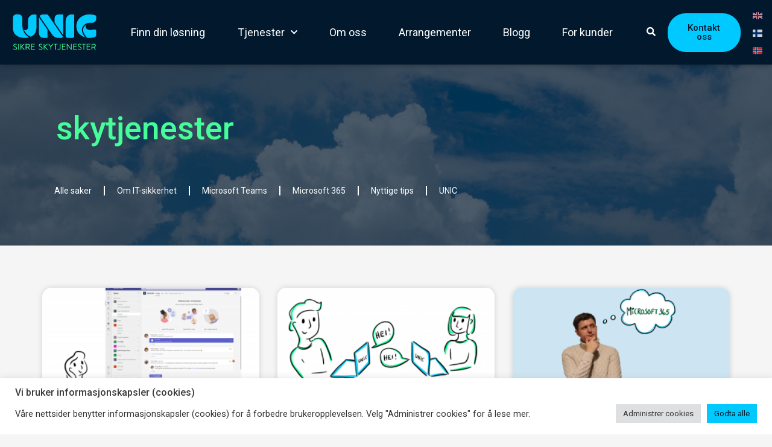

--- FILE ---
content_type: text/html; charset=UTF-8
request_url: https://unic.no/tag/skytjenester/
body_size: 56562
content:
<!DOCTYPE html>
<html lang="nb-NO">
<head>
<meta charset="UTF-8">
<meta name="viewport" content="width=device-width, initial-scale=1">
	 <link rel="profile" href="https://gmpg.org/xfn/11"> 
	 <meta name='robots' content='index, follow, max-image-preview:large, max-snippet:-1, max-video-preview:-1' />

	<!-- This site is optimized with the Yoast SEO Premium plugin v25.8 (Yoast SEO v23.7) - https://yoast.com/wordpress/plugins/seo/ -->
	<title>skytjenester Arkiver | UNIC Nettverk AS</title>
	<link rel="canonical" href="https://unic.no/tag/skytjenester/" />
	<link rel="next" href="https://unic.no/tag/skytjenester/page/2/" />
	<meta property="og:locale" content="nb_NO" />
	<meta property="og:type" content="article" />
	<meta property="og:title" content="skytjenester Arkiver | UNIC Nettverk AS" />
	<meta property="og:url" content="https://unic.no/tag/skytjenester/" />
	<meta property="og:site_name" content="UNIC Nettverk AS" />
	<meta name="twitter:card" content="summary_large_image" />
	<script type="application/ld+json" class="yoast-schema-graph">{"@context":"https://schema.org","@graph":[{"@type":"CollectionPage","@id":"https://unic.no/tag/skytjenester/","url":"https://unic.no/tag/skytjenester/","name":"skytjenester Arkiver | UNIC Nettverk AS","isPartOf":{"@id":"https://unic.no/#website"},"primaryImageOfPage":{"@id":"https://unic.no/tag/skytjenester/#primaryimage"},"image":{"@id":"https://unic.no/tag/skytjenester/#primaryimage"},"thumbnailUrl":"https://unic.no/wp-content/uploads/2022/09/teams.png","breadcrumb":{"@id":"https://unic.no/tag/skytjenester/#breadcrumb"},"inLanguage":"nb-NO"},{"@type":"ImageObject","inLanguage":"nb-NO","@id":"https://unic.no/tag/skytjenester/#primaryimage","url":"https://unic.no/wp-content/uploads/2022/09/teams.png","contentUrl":"https://unic.no/wp-content/uploads/2022/09/teams.png","width":1200,"height":674},{"@type":"BreadcrumbList","@id":"https://unic.no/tag/skytjenester/#breadcrumb","itemListElement":[{"@type":"ListItem","position":1,"name":"Hjem","item":"https://unic.no/"},{"@type":"ListItem","position":2,"name":"skytjenester"}]},{"@type":"WebSite","@id":"https://unic.no/#website","url":"https://unic.no/","name":"UNIC Nettverk AS","description":"Sikre skytjenester","publisher":{"@id":"https://unic.no/#organization"},"potentialAction":[{"@type":"SearchAction","target":{"@type":"EntryPoint","urlTemplate":"https://unic.no/?s={search_term_string}"},"query-input":{"@type":"PropertyValueSpecification","valueRequired":true,"valueName":"search_term_string"}}],"inLanguage":"nb-NO"},{"@type":"Organization","@id":"https://unic.no/#organization","name":"UNIC Nettverk AS","alternateName":"UNIC","url":"https://unic.no/","logo":{"@type":"ImageObject","inLanguage":"nb-NO","@id":"https://unic.no/#/schema/logo/image/","url":"","contentUrl":"","caption":"UNIC Nettverk AS"},"image":{"@id":"https://unic.no/#/schema/logo/image/"},"sameAs":["https://www.facebook.com/unicnettverk","https://www.instagram.com/unicnettverk","https://linkedin.com/company/unicnettverk","https://www.youtube.com/channel/UCpIeJLoMG_ZKJBJZGO3nWEA"]}]}</script>
	<!-- / Yoast SEO Premium plugin. -->


<link rel='dns-prefetch' href='//fonts.googleapis.com' />
<link rel='dns-prefetch' href='//www.googletagmanager.com' />
<link rel="alternate" type="application/rss+xml" title="UNIC Nettverk AS &raquo; skytjenester stikkord-strøm" href="https://unic.no/tag/skytjenester/feed/" />
<style id='wp-img-auto-sizes-contain-inline-css'>
img:is([sizes=auto i],[sizes^="auto," i]){contain-intrinsic-size:3000px 1500px}
/*# sourceURL=wp-img-auto-sizes-contain-inline-css */
</style>
<link rel='stylesheet' id='astra-theme-css-css' href='https://unic.no/wp-content/themes/astra/assets/css/minified/main.min.css?ver=4.8.3' media='all' />
<style id='astra-theme-css-inline-css'>
:root{--ast-post-nav-space:0;--ast-container-default-xlg-padding:6.67em;--ast-container-default-lg-padding:5.67em;--ast-container-default-slg-padding:4.34em;--ast-container-default-md-padding:3.34em;--ast-container-default-sm-padding:6.67em;--ast-container-default-xs-padding:2.4em;--ast-container-default-xxs-padding:1.4em;--ast-code-block-background:#EEEEEE;--ast-comment-inputs-background:#FAFAFA;--ast-normal-container-width:1200px;--ast-narrow-container-width:750px;--ast-blog-title-font-weight:normal;--ast-blog-meta-weight:inherit;}html{font-size:112.5%;}a,.page-title{color:var(--ast-global-color-0);}a:hover,a:focus{color:var(--ast-global-color-1);}body,button,input,select,textarea,.ast-button,.ast-custom-button{font-family:'Roboto',sans-serif;font-weight:inherit;font-size:18px;font-size:1rem;line-height:var(--ast-body-line-height,1.65em);text-transform:none;}blockquote{color:var(--ast-global-color-3);}h1,.entry-content h1,h2,.entry-content h2,h3,.entry-content h3,h4,.entry-content h4,h5,.entry-content h5,h6,.entry-content h6,.site-title,.site-title a{font-family:'Roboto',sans-serif;font-weight:500;}.site-title{font-size:35px;font-size:1.9444444444444rem;display:block;}.site-header .site-description{font-size:15px;font-size:0.83333333333333rem;display:none;}.entry-title{font-size:26px;font-size:1.4444444444444rem;}.archive .ast-article-post .ast-article-inner,.blog .ast-article-post .ast-article-inner,.archive .ast-article-post .ast-article-inner:hover,.blog .ast-article-post .ast-article-inner:hover{overflow:hidden;}h1,.entry-content h1{font-size:40px;font-size:2.2222222222222rem;font-weight:500;font-family:'Roboto',sans-serif;line-height:1.4em;}h2,.entry-content h2{font-size:32px;font-size:1.7777777777778rem;font-weight:500;font-family:'Roboto',sans-serif;line-height:1.3em;}h3,.entry-content h3{font-size:26px;font-size:1.4444444444444rem;font-weight:500;font-family:'Roboto',sans-serif;line-height:1.3em;}h4,.entry-content h4{font-size:24px;font-size:1.3333333333333rem;line-height:1.2em;font-weight:500;font-family:'Roboto',sans-serif;}h5,.entry-content h5{font-size:20px;font-size:1.1111111111111rem;line-height:1.2em;font-weight:500;font-family:'Roboto',sans-serif;}h6,.entry-content h6{font-size:16px;font-size:0.88888888888889rem;line-height:1.25em;font-weight:500;font-family:'Roboto',sans-serif;}::selection{background-color:#00c9ff;color:#000000;}body,h1,.entry-title a,.entry-content h1,h2,.entry-content h2,h3,.entry-content h3,h4,.entry-content h4,h5,.entry-content h5,h6,.entry-content h6{color:var(--ast-global-color-3);}.tagcloud a:hover,.tagcloud a:focus,.tagcloud a.current-item{color:#ffffff;border-color:var(--ast-global-color-0);background-color:var(--ast-global-color-0);}input:focus,input[type="text"]:focus,input[type="email"]:focus,input[type="url"]:focus,input[type="password"]:focus,input[type="reset"]:focus,input[type="search"]:focus,textarea:focus{border-color:var(--ast-global-color-0);}input[type="radio"]:checked,input[type=reset],input[type="checkbox"]:checked,input[type="checkbox"]:hover:checked,input[type="checkbox"]:focus:checked,input[type=range]::-webkit-slider-thumb{border-color:var(--ast-global-color-0);background-color:var(--ast-global-color-0);box-shadow:none;}.site-footer a:hover + .post-count,.site-footer a:focus + .post-count{background:var(--ast-global-color-0);border-color:var(--ast-global-color-0);}.single .nav-links .nav-previous,.single .nav-links .nav-next{color:var(--ast-global-color-0);}.entry-meta,.entry-meta *{line-height:1.45;color:var(--ast-global-color-0);}.entry-meta a:not(.ast-button):hover,.entry-meta a:not(.ast-button):hover *,.entry-meta a:not(.ast-button):focus,.entry-meta a:not(.ast-button):focus *,.page-links > .page-link,.page-links .page-link:hover,.post-navigation a:hover{color:var(--ast-global-color-1);}#cat option,.secondary .calendar_wrap thead a,.secondary .calendar_wrap thead a:visited{color:var(--ast-global-color-0);}.secondary .calendar_wrap #today,.ast-progress-val span{background:var(--ast-global-color-0);}.secondary a:hover + .post-count,.secondary a:focus + .post-count{background:var(--ast-global-color-0);border-color:var(--ast-global-color-0);}.calendar_wrap #today > a{color:#ffffff;}.page-links .page-link,.single .post-navigation a{color:var(--ast-global-color-0);}.ast-search-menu-icon .search-form button.search-submit{padding:0 4px;}.ast-search-menu-icon form.search-form{padding-right:0;}.ast-search-menu-icon.slide-search input.search-field{width:0;}.ast-header-search .ast-search-menu-icon.ast-dropdown-active .search-form,.ast-header-search .ast-search-menu-icon.ast-dropdown-active .search-field:focus{transition:all 0.2s;}.search-form input.search-field:focus{outline:none;}.ast-archive-title{color:var(--ast-global-color-2);}.wp-block-latest-posts > li > a{color:var(--ast-global-color-2);}.widget-title,.widget .wp-block-heading{font-size:25px;font-size:1.3888888888889rem;color:var(--ast-global-color-2);}.ast-search-menu-icon.slide-search a:focus-visible:focus-visible,.astra-search-icon:focus-visible,#close:focus-visible,a:focus-visible,.ast-menu-toggle:focus-visible,.site .skip-link:focus-visible,.wp-block-loginout input:focus-visible,.wp-block-search.wp-block-search__button-inside .wp-block-search__inside-wrapper,.ast-header-navigation-arrow:focus-visible,.woocommerce .wc-proceed-to-checkout > .checkout-button:focus-visible,.woocommerce .woocommerce-MyAccount-navigation ul li a:focus-visible,.ast-orders-table__row .ast-orders-table__cell:focus-visible,.woocommerce .woocommerce-order-details .order-again > .button:focus-visible,.woocommerce .woocommerce-message a.button.wc-forward:focus-visible,.woocommerce #minus_qty:focus-visible,.woocommerce #plus_qty:focus-visible,a#ast-apply-coupon:focus-visible,.woocommerce .woocommerce-info a:focus-visible,.woocommerce .astra-shop-summary-wrap a:focus-visible,.woocommerce a.wc-forward:focus-visible,#ast-apply-coupon:focus-visible,.woocommerce-js .woocommerce-mini-cart-item a.remove:focus-visible,#close:focus-visible,.button.search-submit:focus-visible,#search_submit:focus,.normal-search:focus-visible,.ast-header-account-wrap:focus-visible,.woocommerce .ast-on-card-button.ast-quick-view-trigger:focus{outline-style:dotted;outline-color:inherit;outline-width:thin;}input:focus,input[type="text"]:focus,input[type="email"]:focus,input[type="url"]:focus,input[type="password"]:focus,input[type="reset"]:focus,input[type="search"]:focus,input[type="number"]:focus,textarea:focus,.wp-block-search__input:focus,[data-section="section-header-mobile-trigger"] .ast-button-wrap .ast-mobile-menu-trigger-minimal:focus,.ast-mobile-popup-drawer.active .menu-toggle-close:focus,.woocommerce-ordering select.orderby:focus,#ast-scroll-top:focus,#coupon_code:focus,.woocommerce-page #comment:focus,.woocommerce #reviews #respond input#submit:focus,.woocommerce a.add_to_cart_button:focus,.woocommerce .button.single_add_to_cart_button:focus,.woocommerce .woocommerce-cart-form button:focus,.woocommerce .woocommerce-cart-form__cart-item .quantity .qty:focus,.woocommerce .woocommerce-billing-fields .woocommerce-billing-fields__field-wrapper .woocommerce-input-wrapper > .input-text:focus,.woocommerce #order_comments:focus,.woocommerce #place_order:focus,.woocommerce .woocommerce-address-fields .woocommerce-address-fields__field-wrapper .woocommerce-input-wrapper > .input-text:focus,.woocommerce .woocommerce-MyAccount-content form button:focus,.woocommerce .woocommerce-MyAccount-content .woocommerce-EditAccountForm .woocommerce-form-row .woocommerce-Input.input-text:focus,.woocommerce .ast-woocommerce-container .woocommerce-pagination ul.page-numbers li a:focus,body #content .woocommerce form .form-row .select2-container--default .select2-selection--single:focus,#ast-coupon-code:focus,.woocommerce.woocommerce-js .quantity input[type=number]:focus,.woocommerce-js .woocommerce-mini-cart-item .quantity input[type=number]:focus,.woocommerce p#ast-coupon-trigger:focus{border-style:dotted;border-color:inherit;border-width:thin;}input{outline:none;}.ast-logo-title-inline .site-logo-img{padding-right:1em;}body .ast-oembed-container *{position:absolute;top:0;width:100%;height:100%;left:0;}body .wp-block-embed-pocket-casts .ast-oembed-container *{position:unset;}.ast-single-post-featured-section + article {margin-top: 2em;}.site-content .ast-single-post-featured-section img {width: 100%;overflow: hidden;object-fit: cover;}.site > .ast-single-related-posts-container {margin-top: 0;}@media (min-width: 922px) {.ast-desktop .ast-container--narrow {max-width: var(--ast-narrow-container-width);margin: 0 auto;}}@media (max-width:921.9px){#ast-desktop-header{display:none;}}@media (min-width:922px){#ast-mobile-header{display:none;}}.wp-block-buttons.aligncenter{justify-content:center;}.wp-block-button.is-style-outline .wp-block-button__link{border-color:#00c9ff;}div.wp-block-button.is-style-outline > .wp-block-button__link:not(.has-text-color),div.wp-block-button.wp-block-button__link.is-style-outline:not(.has-text-color){color:#00c9ff;}.wp-block-button.is-style-outline .wp-block-button__link:hover,.wp-block-buttons .wp-block-button.is-style-outline .wp-block-button__link:focus,.wp-block-buttons .wp-block-button.is-style-outline > .wp-block-button__link:not(.has-text-color):hover,.wp-block-buttons .wp-block-button.wp-block-button__link.is-style-outline:not(.has-text-color):hover{color:#ffffff;background-color:var(--ast-global-color-1);border-color:var(--ast-global-color-1);}.post-page-numbers.current .page-link,.ast-pagination .page-numbers.current{color:#000000;border-color:#00c9ff;background-color:#00c9ff;}.wp-block-button.is-style-outline .wp-block-button__link.wp-element-button,.ast-outline-button{border-color:#00c9ff;font-family:'Roboto',sans-serif;font-weight:500;line-height:1em;border-top-left-radius:30px;border-top-right-radius:30px;border-bottom-right-radius:30px;border-bottom-left-radius:30px;}.wp-block-buttons .wp-block-button.is-style-outline > .wp-block-button__link:not(.has-text-color),.wp-block-buttons .wp-block-button.wp-block-button__link.is-style-outline:not(.has-text-color),.ast-outline-button{color:#00c9ff;}.wp-block-button.is-style-outline .wp-block-button__link:hover,.wp-block-buttons .wp-block-button.is-style-outline .wp-block-button__link:focus,.wp-block-buttons .wp-block-button.is-style-outline > .wp-block-button__link:not(.has-text-color):hover,.wp-block-buttons .wp-block-button.wp-block-button__link.is-style-outline:not(.has-text-color):hover,.ast-outline-button:hover,.ast-outline-button:focus,.wp-block-uagb-buttons-child .uagb-buttons-repeater.ast-outline-button:hover,.wp-block-uagb-buttons-child .uagb-buttons-repeater.ast-outline-button:focus{color:#ffffff;background-color:var(--ast-global-color-1);border-color:var(--ast-global-color-1);}.wp-block-button .wp-block-button__link.wp-element-button.is-style-outline:not(.has-background),.wp-block-button.is-style-outline>.wp-block-button__link.wp-element-button:not(.has-background),.ast-outline-button{background-color:transparent;}.entry-content[data-ast-blocks-layout] > figure{margin-bottom:1em;}h1.widget-title{font-weight:500;}h2.widget-title{font-weight:500;}h3.widget-title{font-weight:500;}@media (max-width:921px){.ast-separate-container #primary,.ast-separate-container #secondary{padding:1.5em 0;}#primary,#secondary{padding:1.5em 0;margin:0;}.ast-left-sidebar #content > .ast-container{display:flex;flex-direction:column-reverse;width:100%;}.ast-separate-container .ast-article-post,.ast-separate-container .ast-article-single{padding:1.5em 2.14em;}.ast-author-box img.avatar{margin:20px 0 0 0;}}@media (min-width:922px){.ast-separate-container.ast-right-sidebar #primary,.ast-separate-container.ast-left-sidebar #primary{border:0;}.search-no-results.ast-separate-container #primary{margin-bottom:4em;}}.elementor-button-wrapper .elementor-button{border-style:solid;text-decoration:none;border-top-width:0;border-right-width:0;border-left-width:0;border-bottom-width:0;}body .elementor-button.elementor-size-sm,body .elementor-button.elementor-size-xs,body .elementor-button.elementor-size-md,body .elementor-button.elementor-size-lg,body .elementor-button.elementor-size-xl,body .elementor-button{border-top-left-radius:30px;border-top-right-radius:30px;border-bottom-right-radius:30px;border-bottom-left-radius:30px;padding-top:15px;padding-right:30px;padding-bottom:15px;padding-left:30px;}@media (max-width:921px){.elementor-button-wrapper .elementor-button.elementor-size-sm,.elementor-button-wrapper .elementor-button.elementor-size-xs,.elementor-button-wrapper .elementor-button.elementor-size-md,.elementor-button-wrapper .elementor-button.elementor-size-lg,.elementor-button-wrapper .elementor-button.elementor-size-xl,.elementor-button-wrapper .elementor-button{padding-top:14px;padding-right:28px;padding-bottom:14px;padding-left:28px;}}@media (max-width:544px){.elementor-button-wrapper .elementor-button.elementor-size-sm,.elementor-button-wrapper .elementor-button.elementor-size-xs,.elementor-button-wrapper .elementor-button.elementor-size-md,.elementor-button-wrapper .elementor-button.elementor-size-lg,.elementor-button-wrapper .elementor-button.elementor-size-xl,.elementor-button-wrapper .elementor-button{padding-top:12px;padding-right:24px;padding-bottom:12px;padding-left:24px;}}.elementor-button-wrapper .elementor-button{border-color:#00c9ff;background-color:#00c9ff;}.elementor-button-wrapper .elementor-button:hover,.elementor-button-wrapper .elementor-button:focus{color:#ffffff;background-color:var(--ast-global-color-1);border-color:var(--ast-global-color-1);}.wp-block-button .wp-block-button__link ,.elementor-button-wrapper .elementor-button{color:#000000;}.elementor-button-wrapper .elementor-button{font-family:'Roboto',sans-serif;font-weight:500;line-height:1em;text-transform:none;}.wp-block-button .wp-block-button__link:hover,.wp-block-button .wp-block-button__link:focus{color:#ffffff;background-color:var(--ast-global-color-1);border-color:var(--ast-global-color-1);}.elementor-widget-heading h1.elementor-heading-title{line-height:1.4em;}.elementor-widget-heading h2.elementor-heading-title{line-height:1.3em;}.elementor-widget-heading h3.elementor-heading-title{line-height:1.3em;}.elementor-widget-heading h4.elementor-heading-title{line-height:1.2em;}.elementor-widget-heading h5.elementor-heading-title{line-height:1.2em;}.elementor-widget-heading h6.elementor-heading-title{line-height:1.25em;}.wp-block-button .wp-block-button__link,.wp-block-search .wp-block-search__button,body .wp-block-file .wp-block-file__button{border-color:#00c9ff;background-color:#00c9ff;color:#000000;font-family:'Roboto',sans-serif;font-weight:500;line-height:1em;text-transform:none;border-top-left-radius:30px;border-top-right-radius:30px;border-bottom-right-radius:30px;border-bottom-left-radius:30px;padding-top:15px;padding-right:30px;padding-bottom:15px;padding-left:30px;}@media (max-width:921px){.wp-block-button .wp-block-button__link,.wp-block-search .wp-block-search__button,body .wp-block-file .wp-block-file__button{padding-top:14px;padding-right:28px;padding-bottom:14px;padding-left:28px;}}@media (max-width:544px){.wp-block-button .wp-block-button__link,.wp-block-search .wp-block-search__button,body .wp-block-file .wp-block-file__button{padding-top:12px;padding-right:24px;padding-bottom:12px;padding-left:24px;}}.menu-toggle,button,.ast-button,.ast-custom-button,.button,input#submit,input[type="button"],input[type="submit"],input[type="reset"],form[CLASS*="wp-block-search__"].wp-block-search .wp-block-search__inside-wrapper .wp-block-search__button,body .wp-block-file .wp-block-file__button{border-style:solid;border-top-width:0;border-right-width:0;border-left-width:0;border-bottom-width:0;color:#000000;border-color:#00c9ff;background-color:#00c9ff;padding-top:15px;padding-right:30px;padding-bottom:15px;padding-left:30px;font-family:'Roboto',sans-serif;font-weight:500;line-height:1em;text-transform:none;border-top-left-radius:30px;border-top-right-radius:30px;border-bottom-right-radius:30px;border-bottom-left-radius:30px;}button:focus,.menu-toggle:hover,button:hover,.ast-button:hover,.ast-custom-button:hover .button:hover,.ast-custom-button:hover ,input[type=reset]:hover,input[type=reset]:focus,input#submit:hover,input#submit:focus,input[type="button"]:hover,input[type="button"]:focus,input[type="submit"]:hover,input[type="submit"]:focus,form[CLASS*="wp-block-search__"].wp-block-search .wp-block-search__inside-wrapper .wp-block-search__button:hover,form[CLASS*="wp-block-search__"].wp-block-search .wp-block-search__inside-wrapper .wp-block-search__button:focus,body .wp-block-file .wp-block-file__button:hover,body .wp-block-file .wp-block-file__button:focus{color:#ffffff;background-color:var(--ast-global-color-1);border-color:var(--ast-global-color-1);}@media (max-width:921px){.menu-toggle,button,.ast-button,.ast-custom-button,.button,input#submit,input[type="button"],input[type="submit"],input[type="reset"],form[CLASS*="wp-block-search__"].wp-block-search .wp-block-search__inside-wrapper .wp-block-search__button,body .wp-block-file .wp-block-file__button{padding-top:14px;padding-right:28px;padding-bottom:14px;padding-left:28px;}}@media (max-width:544px){.menu-toggle,button,.ast-button,.ast-custom-button,.button,input#submit,input[type="button"],input[type="submit"],input[type="reset"],form[CLASS*="wp-block-search__"].wp-block-search .wp-block-search__inside-wrapper .wp-block-search__button,body .wp-block-file .wp-block-file__button{padding-top:12px;padding-right:24px;padding-bottom:12px;padding-left:24px;}}@media (max-width:921px){.ast-mobile-header-stack .main-header-bar .ast-search-menu-icon{display:inline-block;}.ast-header-break-point.ast-header-custom-item-outside .ast-mobile-header-stack .main-header-bar .ast-search-icon{margin:0;}.ast-comment-avatar-wrap img{max-width:2.5em;}.ast-comment-meta{padding:0 1.8888em 1.3333em;}.ast-separate-container .ast-comment-list li.depth-1{padding:1.5em 2.14em;}.ast-separate-container .comment-respond{padding:2em 2.14em;}}@media (min-width:544px){.ast-container{max-width:100%;}}@media (max-width:544px){.ast-separate-container .ast-article-post,.ast-separate-container .ast-article-single,.ast-separate-container .comments-title,.ast-separate-container .ast-archive-description{padding:1.5em 1em;}.ast-separate-container #content .ast-container{padding-left:0.54em;padding-right:0.54em;}.ast-separate-container .ast-comment-list .bypostauthor{padding:.5em;}.ast-search-menu-icon.ast-dropdown-active .search-field{width:170px;}} #ast-mobile-header .ast-site-header-cart-li a{pointer-events:none;}.ast-separate-container{background-color:var(--ast-global-color-4);}@media (max-width:921px){.site-title{display:block;}.site-header .site-description{display:none;}h1,.entry-content h1{font-size:30px;}h2,.entry-content h2{font-size:25px;}h3,.entry-content h3{font-size:20px;}}@media (max-width:544px){.site-title{display:block;}.site-header .site-description{display:none;}h1,.entry-content h1{font-size:30px;}h2,.entry-content h2{font-size:25px;}h3,.entry-content h3{font-size:20px;}}@media (max-width:921px){html{font-size:102.6%;}}@media (max-width:544px){html{font-size:102.6%;}}@media (min-width:922px){.ast-container{max-width:1240px;}}@media (min-width:922px){.site-content .ast-container{display:flex;}}@media (max-width:921px){.site-content .ast-container{flex-direction:column;}}.ast-blog-layout-classic-grid .ast-article-inner{box-shadow:0px 6px 15px -2px rgba(16,24,40,0.05);}.ast-separate-container .ast-blog-layout-classic-grid .ast-article-inner,.ast-plain-container .ast-blog-layout-classic-grid .ast-article-inner{height:100%;}.ast-blog-layout-6-grid .ast-blog-featured-section:before {content: "";}.cat-links.badge a,.tags-links.badge a {padding: 4px 8px;border-radius: 3px;font-weight: 400;}.cat-links.underline a,.tags-links.underline a{text-decoration: underline;}@media (min-width:922px){.main-header-menu .sub-menu .menu-item.ast-left-align-sub-menu:hover > .sub-menu,.main-header-menu .sub-menu .menu-item.ast-left-align-sub-menu.focus > .sub-menu{margin-left:-0px;}}.site .comments-area{padding-bottom:3em;}.wp-block-file {display: flex;align-items: center;flex-wrap: wrap;justify-content: space-between;}.wp-block-pullquote {border: none;}.wp-block-pullquote blockquote::before {content: "\201D";font-family: "Helvetica",sans-serif;display: flex;transform: rotate( 180deg );font-size: 6rem;font-style: normal;line-height: 1;font-weight: bold;align-items: center;justify-content: center;}.has-text-align-right > blockquote::before {justify-content: flex-start;}.has-text-align-left > blockquote::before {justify-content: flex-end;}figure.wp-block-pullquote.is-style-solid-color blockquote {max-width: 100%;text-align: inherit;}:root {--wp--custom--ast-default-block-top-padding: ;--wp--custom--ast-default-block-right-padding: ;--wp--custom--ast-default-block-bottom-padding: ;--wp--custom--ast-default-block-left-padding: ;--wp--custom--ast-container-width: 1200px;--wp--custom--ast-content-width-size: 910px;--wp--custom--ast-wide-width-size: 1200px;}.ast-narrow-container {--wp--custom--ast-content-width-size: 750px;--wp--custom--ast-wide-width-size: 750px;}@media(max-width: 921px) {:root {--wp--custom--ast-default-block-top-padding: ;--wp--custom--ast-default-block-right-padding: ;--wp--custom--ast-default-block-bottom-padding: ;--wp--custom--ast-default-block-left-padding: ;}}@media(max-width: 544px) {:root {--wp--custom--ast-default-block-top-padding: ;--wp--custom--ast-default-block-right-padding: ;--wp--custom--ast-default-block-bottom-padding: ;--wp--custom--ast-default-block-left-padding: ;}}.entry-content > .wp-block-group,.entry-content > .wp-block-cover,.entry-content > .wp-block-columns {padding-top: var(--wp--custom--ast-default-block-top-padding);padding-right: var(--wp--custom--ast-default-block-right-padding);padding-bottom: var(--wp--custom--ast-default-block-bottom-padding);padding-left: var(--wp--custom--ast-default-block-left-padding);}.ast-plain-container.ast-no-sidebar .entry-content .alignfull,.ast-page-builder-template .ast-no-sidebar .entry-content .alignfull {margin-left: calc( -50vw + 50%);margin-right: calc( -50vw + 50%);max-width: 100vw;width: 100vw;}.ast-plain-container.ast-no-sidebar .entry-content .alignfull .alignfull,.ast-page-builder-template.ast-no-sidebar .entry-content .alignfull .alignfull,.ast-plain-container.ast-no-sidebar .entry-content .alignfull .alignwide,.ast-page-builder-template.ast-no-sidebar .entry-content .alignfull .alignwide,.ast-plain-container.ast-no-sidebar .entry-content .alignwide .alignfull,.ast-page-builder-template.ast-no-sidebar .entry-content .alignwide .alignfull,.ast-plain-container.ast-no-sidebar .entry-content .alignwide .alignwide,.ast-page-builder-template.ast-no-sidebar .entry-content .alignwide .alignwide,.ast-plain-container.ast-no-sidebar .entry-content .wp-block-column .alignfull,.ast-page-builder-template.ast-no-sidebar .entry-content .wp-block-column .alignfull,.ast-plain-container.ast-no-sidebar .entry-content .wp-block-column .alignwide,.ast-page-builder-template.ast-no-sidebar .entry-content .wp-block-column .alignwide {margin-left: auto;margin-right: auto;width: 100%;}[data-ast-blocks-layout] .wp-block-separator:not(.is-style-dots) {height: 0;}[data-ast-blocks-layout] .wp-block-separator {margin: 20px auto;}[data-ast-blocks-layout] .wp-block-separator:not(.is-style-wide):not(.is-style-dots) {max-width: 100px;}[data-ast-blocks-layout] .wp-block-separator.has-background {padding: 0;}.entry-content[data-ast-blocks-layout] > * {max-width: var(--wp--custom--ast-content-width-size);margin-left: auto;margin-right: auto;}.entry-content[data-ast-blocks-layout] > .alignwide,.entry-content[data-ast-blocks-layout] .wp-block-cover__inner-container,.entry-content[data-ast-blocks-layout] > p {max-width: var(--wp--custom--ast-wide-width-size);}.entry-content[data-ast-blocks-layout] .alignfull {max-width: none;}.ast-full-width-layout .entry-content[data-ast-blocks-layout] .is-layout-constrained.wp-block-cover-is-layout-constrained > *,.ast-full-width-layout .entry-content[data-ast-blocks-layout] .is-layout-constrained.wp-block-group-is-layout-constrained > * {max-width: var(--wp--custom--ast-content-width-size);margin-left: auto;margin-right: auto;}.entry-content .wp-block-columns {margin-bottom: 0;}blockquote {margin: 1.5em;border-color: rgba(0,0,0,0.05);}.wp-block-quote:not(.has-text-align-right):not(.has-text-align-center) {border-left: 5px solid rgba(0,0,0,0.05);}.has-text-align-right > blockquote,blockquote.has-text-align-right {border-right: 5px solid rgba(0,0,0,0.05);}.has-text-align-left > blockquote,blockquote.has-text-align-left {border-left: 5px solid rgba(0,0,0,0.05);}.wp-block-site-tagline,.wp-block-latest-posts .read-more {margin-top: 15px;}.wp-block-loginout p label {display: block;}.wp-block-loginout p:not(.login-remember):not(.login-submit) input {width: 100%;}.wp-block-loginout input:focus {border-color: transparent;}.wp-block-loginout input:focus {outline: thin dotted;}.entry-content .wp-block-media-text .wp-block-media-text__content {padding: 0 0 0 8%;}.entry-content .wp-block-media-text.has-media-on-the-right .wp-block-media-text__content {padding: 0 8% 0 0;}.entry-content .wp-block-media-text.has-background .wp-block-media-text__content {padding: 8%;}.entry-content .wp-block-cover:not([class*="background-color"]) .wp-block-cover__inner-container,.entry-content .wp-block-cover:not([class*="background-color"]) .wp-block-cover-image-text,.entry-content .wp-block-cover:not([class*="background-color"]) .wp-block-cover-text,.entry-content .wp-block-cover-image:not([class*="background-color"]) .wp-block-cover__inner-container,.entry-content .wp-block-cover-image:not([class*="background-color"]) .wp-block-cover-image-text,.entry-content .wp-block-cover-image:not([class*="background-color"]) .wp-block-cover-text {color: var(--ast-global-color-5);}.wp-block-loginout .login-remember input {width: 1.1rem;height: 1.1rem;margin: 0 5px 4px 0;vertical-align: middle;}.wp-block-latest-posts > li > *:first-child,.wp-block-latest-posts:not(.is-grid) > li:first-child {margin-top: 0;}.entry-content .wp-block-buttons,.entry-content .wp-block-uagb-buttons {margin-bottom: 1.5em;}.wp-block-latest-posts > li > a {font-size: 28px;}.wp-block-latest-posts > li > *,.wp-block-latest-posts:not(.is-grid) > li {margin-top: 15px;margin-bottom: 15px;}.wp-block-latest-posts .wp-block-latest-posts__post-date,.wp-block-latest-posts .wp-block-latest-posts__post-author {font-size: 15px;}@media (max-width:544px){.wp-block-columns .wp-block-column:not(:last-child){margin-bottom:20px;}.wp-block-latest-posts{margin:0;}}@media( max-width: 600px ) {.entry-content .wp-block-media-text .wp-block-media-text__content,.entry-content .wp-block-media-text.has-media-on-the-right .wp-block-media-text__content {padding: 8% 0 0;}.entry-content .wp-block-media-text.has-background .wp-block-media-text__content {padding: 8%;}}.ast-page-builder-template .entry-header {padding-left: 0;}.ast-narrow-container .site-content .wp-block-uagb-image--align-full .wp-block-uagb-image__figure {max-width: 100%;margin-left: auto;margin-right: auto;}:root .has-ast-global-color-0-color{color:var(--ast-global-color-0);}:root .has-ast-global-color-0-background-color{background-color:var(--ast-global-color-0);}:root .wp-block-button .has-ast-global-color-0-color{color:var(--ast-global-color-0);}:root .wp-block-button .has-ast-global-color-0-background-color{background-color:var(--ast-global-color-0);}:root .has-ast-global-color-1-color{color:var(--ast-global-color-1);}:root .has-ast-global-color-1-background-color{background-color:var(--ast-global-color-1);}:root .wp-block-button .has-ast-global-color-1-color{color:var(--ast-global-color-1);}:root .wp-block-button .has-ast-global-color-1-background-color{background-color:var(--ast-global-color-1);}:root .has-ast-global-color-2-color{color:var(--ast-global-color-2);}:root .has-ast-global-color-2-background-color{background-color:var(--ast-global-color-2);}:root .wp-block-button .has-ast-global-color-2-color{color:var(--ast-global-color-2);}:root .wp-block-button .has-ast-global-color-2-background-color{background-color:var(--ast-global-color-2);}:root .has-ast-global-color-3-color{color:var(--ast-global-color-3);}:root .has-ast-global-color-3-background-color{background-color:var(--ast-global-color-3);}:root .wp-block-button .has-ast-global-color-3-color{color:var(--ast-global-color-3);}:root .wp-block-button .has-ast-global-color-3-background-color{background-color:var(--ast-global-color-3);}:root .has-ast-global-color-4-color{color:var(--ast-global-color-4);}:root .has-ast-global-color-4-background-color{background-color:var(--ast-global-color-4);}:root .wp-block-button .has-ast-global-color-4-color{color:var(--ast-global-color-4);}:root .wp-block-button .has-ast-global-color-4-background-color{background-color:var(--ast-global-color-4);}:root .has-ast-global-color-5-color{color:var(--ast-global-color-5);}:root .has-ast-global-color-5-background-color{background-color:var(--ast-global-color-5);}:root .wp-block-button .has-ast-global-color-5-color{color:var(--ast-global-color-5);}:root .wp-block-button .has-ast-global-color-5-background-color{background-color:var(--ast-global-color-5);}:root .has-ast-global-color-6-color{color:var(--ast-global-color-6);}:root .has-ast-global-color-6-background-color{background-color:var(--ast-global-color-6);}:root .wp-block-button .has-ast-global-color-6-color{color:var(--ast-global-color-6);}:root .wp-block-button .has-ast-global-color-6-background-color{background-color:var(--ast-global-color-6);}:root .has-ast-global-color-7-color{color:var(--ast-global-color-7);}:root .has-ast-global-color-7-background-color{background-color:var(--ast-global-color-7);}:root .wp-block-button .has-ast-global-color-7-color{color:var(--ast-global-color-7);}:root .wp-block-button .has-ast-global-color-7-background-color{background-color:var(--ast-global-color-7);}:root .has-ast-global-color-8-color{color:var(--ast-global-color-8);}:root .has-ast-global-color-8-background-color{background-color:var(--ast-global-color-8);}:root .wp-block-button .has-ast-global-color-8-color{color:var(--ast-global-color-8);}:root .wp-block-button .has-ast-global-color-8-background-color{background-color:var(--ast-global-color-8);}:root{--ast-global-color-0:#0170B9;--ast-global-color-1:#3a3a3a;--ast-global-color-2:#3a3a3a;--ast-global-color-3:#4B4F58;--ast-global-color-4:#F5F5F5;--ast-global-color-5:#FFFFFF;--ast-global-color-6:#E5E5E5;--ast-global-color-7:#424242;--ast-global-color-8:#000000;}:root {--ast-border-color : #dddddd;}.ast-archive-entry-banner {-js-display: flex;display: flex;flex-direction: column;justify-content: center;text-align: center;position: relative;background: #eeeeee;}.ast-archive-entry-banner[data-banner-width-type="custom"] {margin: 0 auto;width: 100%;}.ast-archive-entry-banner[data-banner-layout="layout-1"] {background: inherit;padding: 20px 0;text-align: left;}body.archive .ast-archive-description{max-width:1200px;width:100%;text-align:left;padding-top:3em;padding-right:3em;padding-bottom:3em;padding-left:3em;}body.archive .ast-archive-description .ast-archive-title,body.archive .ast-archive-description .ast-archive-title *{font-size:40px;font-size:2.2222222222222rem;}body.archive .ast-archive-description > *:not(:last-child){margin-bottom:10px;}@media (max-width:921px){body.archive .ast-archive-description{text-align:left;}}@media (max-width:544px){body.archive .ast-archive-description{text-align:left;}}.ast-breadcrumbs .trail-browse,.ast-breadcrumbs .trail-items,.ast-breadcrumbs .trail-items li{display:inline-block;margin:0;padding:0;border:none;background:inherit;text-indent:0;text-decoration:none;}.ast-breadcrumbs .trail-browse{font-size:inherit;font-style:inherit;font-weight:inherit;color:inherit;}.ast-breadcrumbs .trail-items{list-style:none;}.trail-items li::after{padding:0 0.3em;content:"\00bb";}.trail-items li:last-of-type::after{display:none;}h1,.entry-content h1,h2,.entry-content h2,h3,.entry-content h3,h4,.entry-content h4,h5,.entry-content h5,h6,.entry-content h6{color:var(--ast-global-color-2);}.entry-title a{color:var(--ast-global-color-2);}@media (max-width:921px){.ast-builder-grid-row-container.ast-builder-grid-row-tablet-3-firstrow .ast-builder-grid-row > *:first-child,.ast-builder-grid-row-container.ast-builder-grid-row-tablet-3-lastrow .ast-builder-grid-row > *:last-child{grid-column:1 / -1;}}@media (max-width:544px){.ast-builder-grid-row-container.ast-builder-grid-row-mobile-3-firstrow .ast-builder-grid-row > *:first-child,.ast-builder-grid-row-container.ast-builder-grid-row-mobile-3-lastrow .ast-builder-grid-row > *:last-child{grid-column:1 / -1;}}.ast-builder-layout-element[data-section="title_tagline"]{display:flex;}@media (max-width:921px){.ast-header-break-point .ast-builder-layout-element[data-section="title_tagline"]{display:flex;}}@media (max-width:544px){.ast-header-break-point .ast-builder-layout-element[data-section="title_tagline"]{display:flex;}}.ast-builder-menu-1{font-family:inherit;font-weight:inherit;}.ast-builder-menu-1 .sub-menu,.ast-builder-menu-1 .inline-on-mobile .sub-menu{border-top-width:2px;border-bottom-width:0px;border-right-width:0px;border-left-width:0px;border-color:#00c9ff;border-style:solid;}.ast-builder-menu-1 .sub-menu .sub-menu{top:-2px;}.ast-builder-menu-1 .main-header-menu > .menu-item > .sub-menu,.ast-builder-menu-1 .main-header-menu > .menu-item > .astra-full-megamenu-wrapper{margin-top:0px;}.ast-desktop .ast-builder-menu-1 .main-header-menu > .menu-item > .sub-menu:before,.ast-desktop .ast-builder-menu-1 .main-header-menu > .menu-item > .astra-full-megamenu-wrapper:before{height:calc( 0px + 2px + 5px );}.ast-desktop .ast-builder-menu-1 .menu-item .sub-menu .menu-link{border-style:none;}@media (max-width:921px){.ast-header-break-point .ast-builder-menu-1 .menu-item.menu-item-has-children > .ast-menu-toggle{top:0;}.ast-builder-menu-1 .inline-on-mobile .menu-item.menu-item-has-children > .ast-menu-toggle{right:-15px;}.ast-builder-menu-1 .menu-item-has-children > .menu-link:after{content:unset;}.ast-builder-menu-1 .main-header-menu > .menu-item > .sub-menu,.ast-builder-menu-1 .main-header-menu > .menu-item > .astra-full-megamenu-wrapper{margin-top:0;}}@media (max-width:544px){.ast-header-break-point .ast-builder-menu-1 .menu-item.menu-item-has-children > .ast-menu-toggle{top:0;}.ast-builder-menu-1 .main-header-menu > .menu-item > .sub-menu,.ast-builder-menu-1 .main-header-menu > .menu-item > .astra-full-megamenu-wrapper{margin-top:0;}}.ast-builder-menu-1{display:flex;}@media (max-width:921px){.ast-header-break-point .ast-builder-menu-1{display:flex;}}@media (max-width:544px){.ast-header-break-point .ast-builder-menu-1{display:flex;}}.site-below-footer-wrap{padding-top:20px;padding-bottom:20px;}.site-below-footer-wrap[data-section="section-below-footer-builder"]{background-color:#eeeeee;min-height:80px;border-style:solid;border-width:0px;border-top-width:1px;border-top-color:var(--ast-global-color-6);}.site-below-footer-wrap[data-section="section-below-footer-builder"] .ast-builder-grid-row{max-width:1200px;min-height:80px;margin-left:auto;margin-right:auto;}.site-below-footer-wrap[data-section="section-below-footer-builder"] .ast-builder-grid-row,.site-below-footer-wrap[data-section="section-below-footer-builder"] .site-footer-section{align-items:flex-start;}.site-below-footer-wrap[data-section="section-below-footer-builder"].ast-footer-row-inline .site-footer-section{display:flex;margin-bottom:0;}.ast-builder-grid-row-full .ast-builder-grid-row{grid-template-columns:1fr;}@media (max-width:921px){.site-below-footer-wrap[data-section="section-below-footer-builder"].ast-footer-row-tablet-inline .site-footer-section{display:flex;margin-bottom:0;}.site-below-footer-wrap[data-section="section-below-footer-builder"].ast-footer-row-tablet-stack .site-footer-section{display:block;margin-bottom:10px;}.ast-builder-grid-row-container.ast-builder-grid-row-tablet-full .ast-builder-grid-row{grid-template-columns:1fr;}}@media (max-width:544px){.site-below-footer-wrap[data-section="section-below-footer-builder"].ast-footer-row-mobile-inline .site-footer-section{display:flex;margin-bottom:0;}.site-below-footer-wrap[data-section="section-below-footer-builder"].ast-footer-row-mobile-stack .site-footer-section{display:block;margin-bottom:10px;}.ast-builder-grid-row-container.ast-builder-grid-row-mobile-full .ast-builder-grid-row{grid-template-columns:1fr;}}.site-below-footer-wrap[data-section="section-below-footer-builder"]{display:grid;}@media (max-width:921px){.ast-header-break-point .site-below-footer-wrap[data-section="section-below-footer-builder"]{display:grid;}}@media (max-width:544px){.ast-header-break-point .site-below-footer-wrap[data-section="section-below-footer-builder"]{display:grid;}}.ast-footer-copyright{text-align:center;}.ast-footer-copyright {color:var(--ast-global-color-3);}@media (max-width:921px){.ast-footer-copyright{text-align:center;}}@media (max-width:544px){.ast-footer-copyright{text-align:center;}}.ast-footer-copyright.ast-builder-layout-element{display:flex;}@media (max-width:921px){.ast-header-break-point .ast-footer-copyright.ast-builder-layout-element{display:flex;}}@media (max-width:544px){.ast-header-break-point .ast-footer-copyright.ast-builder-layout-element{display:flex;}}.footer-widget-area.widget-area.site-footer-focus-item{width:auto;}.elementor-posts-container [CLASS*="ast-width-"]{width:100%;}.elementor-template-full-width .ast-container{display:block;}.elementor-screen-only,.screen-reader-text,.screen-reader-text span,.ui-helper-hidden-accessible{top:0 !important;}@media (max-width:544px){.elementor-element .elementor-wc-products .woocommerce[class*="columns-"] ul.products li.product{width:auto;margin:0;}.elementor-element .woocommerce .woocommerce-result-count{float:none;}}.ast-header-break-point .main-header-bar{border-bottom-width:1px;}@media (min-width:922px){.main-header-bar{border-bottom-width:1px;}}.main-header-menu .menu-item, #astra-footer-menu .menu-item, .main-header-bar .ast-masthead-custom-menu-items{-js-display:flex;display:flex;-webkit-box-pack:center;-webkit-justify-content:center;-moz-box-pack:center;-ms-flex-pack:center;justify-content:center;-webkit-box-orient:vertical;-webkit-box-direction:normal;-webkit-flex-direction:column;-moz-box-orient:vertical;-moz-box-direction:normal;-ms-flex-direction:column;flex-direction:column;}.main-header-menu > .menu-item > .menu-link, #astra-footer-menu > .menu-item > .menu-link{height:100%;-webkit-box-align:center;-webkit-align-items:center;-moz-box-align:center;-ms-flex-align:center;align-items:center;-js-display:flex;display:flex;}.ast-header-break-point .main-navigation ul .menu-item .menu-link .icon-arrow:first-of-type svg{top:.2em;margin-top:0px;margin-left:0px;width:.65em;transform:translate(0, -2px) rotateZ(270deg);}.ast-mobile-popup-content .ast-submenu-expanded > .ast-menu-toggle{transform:rotateX(180deg);overflow-y:auto;}@media (min-width:922px){.ast-builder-menu .main-navigation > ul > li:last-child a{margin-right:0;}}.ast-separate-container .ast-article-inner{background-color:transparent;background-image:none;}.ast-separate-container .ast-article-post{background-color:var(--ast-global-color-5);background-image:none;}@media (max-width:921px){.ast-separate-container .ast-article-post{background-color:var(--ast-global-color-5);background-image:none;}}@media (max-width:544px){.ast-separate-container .ast-article-post{background-color:var(--ast-global-color-5);background-image:none;}}.ast-separate-container .ast-article-single:not(.ast-related-post), .woocommerce.ast-separate-container .ast-woocommerce-container, .ast-separate-container .error-404, .ast-separate-container .no-results, .single.ast-separate-container  .ast-author-meta, .ast-separate-container .related-posts-title-wrapper,.ast-separate-container .comments-count-wrapper, .ast-box-layout.ast-plain-container .site-content,.ast-padded-layout.ast-plain-container .site-content, .ast-separate-container .ast-archive-description, .ast-separate-container .comments-area .comment-respond, .ast-separate-container .comments-area .ast-comment-list li, .ast-separate-container .comments-area .comments-title{background-color:var(--ast-global-color-5);background-image:none;}@media (max-width:921px){.ast-separate-container .ast-article-single:not(.ast-related-post), .woocommerce.ast-separate-container .ast-woocommerce-container, .ast-separate-container .error-404, .ast-separate-container .no-results, .single.ast-separate-container  .ast-author-meta, .ast-separate-container .related-posts-title-wrapper,.ast-separate-container .comments-count-wrapper, .ast-box-layout.ast-plain-container .site-content,.ast-padded-layout.ast-plain-container .site-content, .ast-separate-container .ast-archive-description{background-color:var(--ast-global-color-5);background-image:none;}}@media (max-width:544px){.ast-separate-container .ast-article-single:not(.ast-related-post), .woocommerce.ast-separate-container .ast-woocommerce-container, .ast-separate-container .error-404, .ast-separate-container .no-results, .single.ast-separate-container  .ast-author-meta, .ast-separate-container .related-posts-title-wrapper,.ast-separate-container .comments-count-wrapper, .ast-box-layout.ast-plain-container .site-content,.ast-padded-layout.ast-plain-container .site-content, .ast-separate-container .ast-archive-description{background-color:var(--ast-global-color-5);background-image:none;}}.ast-separate-container.ast-two-container #secondary .widget{background-color:var(--ast-global-color-5);background-image:none;}@media (max-width:921px){.ast-separate-container.ast-two-container #secondary .widget{background-color:var(--ast-global-color-5);background-image:none;}}@media (max-width:544px){.ast-separate-container.ast-two-container #secondary .widget{background-color:var(--ast-global-color-5);background-image:none;}}.ast-plain-container, .ast-page-builder-template{background-color:var(--ast-global-color-5);background-image:none;}@media (max-width:921px){.ast-plain-container, .ast-page-builder-template{background-color:var(--ast-global-color-5);background-image:none;}}@media (max-width:544px){.ast-plain-container, .ast-page-builder-template{background-color:var(--ast-global-color-5);background-image:none;}}.ast-mobile-header-content > *,.ast-desktop-header-content > * {padding: 10px 0;height: auto;}.ast-mobile-header-content > *:first-child,.ast-desktop-header-content > *:first-child {padding-top: 10px;}.ast-mobile-header-content > .ast-builder-menu,.ast-desktop-header-content > .ast-builder-menu {padding-top: 0;}.ast-mobile-header-content > *:last-child,.ast-desktop-header-content > *:last-child {padding-bottom: 0;}.ast-mobile-header-content .ast-search-menu-icon.ast-inline-search label,.ast-desktop-header-content .ast-search-menu-icon.ast-inline-search label {width: 100%;}.ast-desktop-header-content .main-header-bar-navigation .ast-submenu-expanded > .ast-menu-toggle::before {transform: rotateX(180deg);}#ast-desktop-header .ast-desktop-header-content,.ast-mobile-header-content .ast-search-icon,.ast-desktop-header-content .ast-search-icon,.ast-mobile-header-wrap .ast-mobile-header-content,.ast-main-header-nav-open.ast-popup-nav-open .ast-mobile-header-wrap .ast-mobile-header-content,.ast-main-header-nav-open.ast-popup-nav-open .ast-desktop-header-content {display: none;}.ast-main-header-nav-open.ast-header-break-point #ast-desktop-header .ast-desktop-header-content,.ast-main-header-nav-open.ast-header-break-point .ast-mobile-header-wrap .ast-mobile-header-content {display: block;}.ast-desktop .ast-desktop-header-content .astra-menu-animation-slide-up > .menu-item > .sub-menu,.ast-desktop .ast-desktop-header-content .astra-menu-animation-slide-up > .menu-item .menu-item > .sub-menu,.ast-desktop .ast-desktop-header-content .astra-menu-animation-slide-down > .menu-item > .sub-menu,.ast-desktop .ast-desktop-header-content .astra-menu-animation-slide-down > .menu-item .menu-item > .sub-menu,.ast-desktop .ast-desktop-header-content .astra-menu-animation-fade > .menu-item > .sub-menu,.ast-desktop .ast-desktop-header-content .astra-menu-animation-fade > .menu-item .menu-item > .sub-menu {opacity: 1;visibility: visible;}.ast-hfb-header.ast-default-menu-enable.ast-header-break-point .ast-mobile-header-wrap .ast-mobile-header-content .main-header-bar-navigation {width: unset;margin: unset;}.ast-mobile-header-content.content-align-flex-end .main-header-bar-navigation .menu-item-has-children > .ast-menu-toggle,.ast-desktop-header-content.content-align-flex-end .main-header-bar-navigation .menu-item-has-children > .ast-menu-toggle {left: calc( 20px - 0.907em);right: auto;}.ast-mobile-header-content .ast-search-menu-icon,.ast-mobile-header-content .ast-search-menu-icon.slide-search,.ast-desktop-header-content .ast-search-menu-icon,.ast-desktop-header-content .ast-search-menu-icon.slide-search {width: 100%;position: relative;display: block;right: auto;transform: none;}.ast-mobile-header-content .ast-search-menu-icon.slide-search .search-form,.ast-mobile-header-content .ast-search-menu-icon .search-form,.ast-desktop-header-content .ast-search-menu-icon.slide-search .search-form,.ast-desktop-header-content .ast-search-menu-icon .search-form {right: 0;visibility: visible;opacity: 1;position: relative;top: auto;transform: none;padding: 0;display: block;overflow: hidden;}.ast-mobile-header-content .ast-search-menu-icon.ast-inline-search .search-field,.ast-mobile-header-content .ast-search-menu-icon .search-field,.ast-desktop-header-content .ast-search-menu-icon.ast-inline-search .search-field,.ast-desktop-header-content .ast-search-menu-icon .search-field {width: 100%;padding-right: 5.5em;}.ast-mobile-header-content .ast-search-menu-icon .search-submit,.ast-desktop-header-content .ast-search-menu-icon .search-submit {display: block;position: absolute;height: 100%;top: 0;right: 0;padding: 0 1em;border-radius: 0;}.ast-hfb-header.ast-default-menu-enable.ast-header-break-point .ast-mobile-header-wrap .ast-mobile-header-content .main-header-bar-navigation ul .sub-menu .menu-link {padding-left: 30px;}.ast-hfb-header.ast-default-menu-enable.ast-header-break-point .ast-mobile-header-wrap .ast-mobile-header-content .main-header-bar-navigation .sub-menu .menu-item .menu-item .menu-link {padding-left: 40px;}.ast-mobile-popup-drawer.active .ast-mobile-popup-inner{background-color:#ffffff;;}.ast-mobile-header-wrap .ast-mobile-header-content, .ast-desktop-header-content{background-color:#ffffff;;}.ast-mobile-popup-content > *, .ast-mobile-header-content > *, .ast-desktop-popup-content > *, .ast-desktop-header-content > *{padding-top:0px;padding-bottom:0px;}.content-align-flex-start .ast-builder-layout-element{justify-content:flex-start;}.content-align-flex-start .main-header-menu{text-align:left;}.ast-mobile-popup-drawer.active .menu-toggle-close{color:#3a3a3a;}.ast-mobile-header-wrap .ast-primary-header-bar,.ast-primary-header-bar .site-primary-header-wrap{min-height:70px;}.ast-desktop .ast-primary-header-bar .main-header-menu > .menu-item{line-height:70px;}.ast-header-break-point #masthead .ast-mobile-header-wrap .ast-primary-header-bar,.ast-header-break-point #masthead .ast-mobile-header-wrap .ast-below-header-bar,.ast-header-break-point #masthead .ast-mobile-header-wrap .ast-above-header-bar{padding-left:20px;padding-right:20px;}.ast-header-break-point .ast-primary-header-bar{border-bottom-width:1px;border-bottom-color:#eaeaea;border-bottom-style:solid;}@media (min-width:922px){.ast-primary-header-bar{border-bottom-width:1px;border-bottom-color:#eaeaea;border-bottom-style:solid;}}.ast-primary-header-bar{background-color:#ffffff;}.ast-primary-header-bar{display:block;}@media (max-width:921px){.ast-header-break-point .ast-primary-header-bar{display:grid;}}@media (max-width:544px){.ast-header-break-point .ast-primary-header-bar{display:grid;}}[data-section="section-header-mobile-trigger"] .ast-button-wrap .ast-mobile-menu-trigger-minimal{color:#00c9ff;border:none;background:transparent;}[data-section="section-header-mobile-trigger"] .ast-button-wrap .mobile-menu-toggle-icon .ast-mobile-svg{width:20px;height:20px;fill:#00c9ff;}[data-section="section-header-mobile-trigger"] .ast-button-wrap .mobile-menu-wrap .mobile-menu{color:#00c9ff;}.ast-builder-menu-mobile .main-navigation .menu-item.menu-item-has-children > .ast-menu-toggle{top:0;}.ast-builder-menu-mobile .main-navigation .menu-item-has-children > .menu-link:after{content:unset;}.ast-hfb-header .ast-builder-menu-mobile .main-header-menu, .ast-hfb-header .ast-builder-menu-mobile .main-navigation .menu-item .menu-link, .ast-hfb-header .ast-builder-menu-mobile .main-navigation .menu-item .sub-menu .menu-link{border-style:none;}.ast-builder-menu-mobile .main-navigation .menu-item.menu-item-has-children > .ast-menu-toggle{top:0;}@media (max-width:921px){.ast-builder-menu-mobile .main-navigation .menu-item.menu-item-has-children > .ast-menu-toggle{top:0;}.ast-builder-menu-mobile .main-navigation .menu-item-has-children > .menu-link:after{content:unset;}}@media (max-width:544px){.ast-builder-menu-mobile .main-navigation .menu-item.menu-item-has-children > .ast-menu-toggle{top:0;}}.ast-builder-menu-mobile .main-navigation{display:block;}@media (max-width:921px){.ast-header-break-point .ast-builder-menu-mobile .main-navigation{display:block;}}@media (max-width:544px){.ast-header-break-point .ast-builder-menu-mobile .main-navigation{display:block;}}:root{--e-global-color-astglobalcolor0:#0170B9;--e-global-color-astglobalcolor1:#3a3a3a;--e-global-color-astglobalcolor2:#3a3a3a;--e-global-color-astglobalcolor3:#4B4F58;--e-global-color-astglobalcolor4:#F5F5F5;--e-global-color-astglobalcolor5:#FFFFFF;--e-global-color-astglobalcolor6:#E5E5E5;--e-global-color-astglobalcolor7:#424242;--e-global-color-astglobalcolor8:#000000;}.ast-pagination .next.page-numbers{display:inherit;float:none;}.ast-pagination a, .nav-links a{color:var(--ast-global-color-0);}.ast-pagination a:hover, .ast-pagination a:focus, .ast-pagination > span:hover:not(.dots), .ast-pagination > span.current{color:var(--ast-global-color-1);}@media (max-width:544px){.ast-pagination .next:focus, .ast-pagination .prev:focus{width:100% !important;}}.ast-pagination .prev.page-numbers,.ast-pagination .next.page-numbers {padding: 0 1.5em;height: 2.33333em;line-height: calc(2.33333em - 3px);}.ast-pagination-default .ast-pagination .next.page-numbers {padding-right: 0;}.ast-pagination-default .ast-pagination .prev.page-numbers {padding-left: 0;}.ast-pagination-default .post-page-numbers.current .page-link,.ast-pagination-default .ast-pagination .page-numbers.current {border-radius: 2px;}.ast-pagination {display: inline-block;width: 100%;padding-top: 2em;text-align: center;}.ast-pagination .page-numbers {display: inline-block;width: 2.33333em;height: 2.33333em;font-size: 16px;font-size: 1.06666rem;line-height: calc(2.33333em - 3px);font-weight: 500;}.ast-pagination .nav-links {display: inline-block;width: 100%;}@media (max-width: 420px) {.ast-pagination .prev.page-numbers,.ast-pagination .next.page-numbers {width: 100%;text-align: center;margin: 0;}.ast-pagination-circle .ast-pagination .next.page-numbers,.ast-pagination-square .ast-pagination .next.page-numbers{margin-top: 10px;}.ast-pagination-circle .ast-pagination .prev.page-numbers,.ast-pagination-square .ast-pagination .prev.page-numbers{margin-bottom: 10px;}}.ast-pagination .prev,.ast-pagination .prev:visited,.ast-pagination .prev:focus,.ast-pagination .next,.ast-pagination .next:visited,.ast-pagination .next:focus {display: inline-block;width: auto;}.ast-pagination .prev svg,.ast-pagination .next svg{height: 16px;position: relative;top: 0.2em;}.ast-pagination .prev svg {margin-right: 0.3em;}.ast-pagination .next svg {margin-left: 0.3em;}.ast-page-builder-template .ast-pagination {padding: 2em;}.ast-pagination .prev.page-numbers {float: left;}.ast-pagination .next.page-numbers {float: right;}@media (max-width: 768px) {.ast-pagination .next.page-numbers .page-navigation {padding-right: 0;}}
/*# sourceURL=astra-theme-css-inline-css */
</style>
<link rel='stylesheet' id='astra-google-fonts-css' href='https://fonts.googleapis.com/css?family=Roboto%3A400%2C%2C500%2C700&#038;display=fallback&#038;ver=4.8.3' media='all' />
<style id='wp-emoji-styles-inline-css'>

	img.wp-smiley, img.emoji {
		display: inline !important;
		border: none !important;
		box-shadow: none !important;
		height: 1em !important;
		width: 1em !important;
		margin: 0 0.07em !important;
		vertical-align: -0.1em !important;
		background: none !important;
		padding: 0 !important;
	}
/*# sourceURL=wp-emoji-styles-inline-css */
</style>
<link rel='stylesheet' id='cookie-law-info-css' href='https://unic.no/wp-content/plugins/cookie-law-info/legacy/public/css/cookie-law-info-public.css?ver=3.3.4' media='all' />
<link rel='stylesheet' id='cookie-law-info-gdpr-css' href='https://unic.no/wp-content/plugins/cookie-law-info/legacy/public/css/cookie-law-info-gdpr.css?ver=3.3.4' media='all' />
<link rel='stylesheet' id='ivory-search-styles-css' href='https://unic.no/wp-content/plugins/add-search-to-menu/public/css/ivory-search.min.css?ver=5.5.11' media='all' />
<link rel='stylesheet' id='elementor-frontend-css' href='https://unic.no/wp-content/uploads/elementor/css/custom-frontend.min.css?ver=1756213573' media='all' />
<style id='elementor-frontend-inline-css'>
.elementor-kit-312{--e-global-color-primary:#0A1951;--e-global-color-secondary:#238CCC;--e-global-color-text:#7A7A7A;--e-global-color-accent:#61CE70;--e-global-color-9e09f11:#FFFFFF;--e-global-color-8f5016a:#45FD99;--e-global-color-f1a6664:#00C9FF;--e-global-color-a2357b0:#01182D;--e-global-color-fd40924:#000000;--e-global-color-9dad38f:#D0D2D3;--e-global-color-06ab3fb:#F9F9F9;--e-global-color-db89660:#F1F1F1;--e-global-color-69088b2:#F6F6F6;--e-global-color-150bfad:#9945FD;--e-global-color-68a11ae:#FD9945;--e-global-color-f9677e2:#F88729;--e-global-typography-primary-font-family:"Roboto";--e-global-typography-primary-font-weight:600;--e-global-typography-secondary-font-family:"Roboto Slab";--e-global-typography-secondary-font-weight:400;--e-global-typography-text-font-family:"Roboto";--e-global-typography-text-font-weight:400;--e-global-typography-accent-font-family:"Roboto";--e-global-typography-accent-font-weight:500;font-family:"Roboto", Sans-serif;}.elementor-kit-312 button,.elementor-kit-312 input[type="button"],.elementor-kit-312 input[type="submit"],.elementor-kit-312 .elementor-button{background-color:var( --e-global-color-f1a6664 );color:var( --e-global-color-a2357b0 );border-radius:30px 30px 30px 30px;}.elementor-kit-312 button:hover,.elementor-kit-312 button:focus,.elementor-kit-312 input[type="button"]:hover,.elementor-kit-312 input[type="button"]:focus,.elementor-kit-312 input[type="submit"]:hover,.elementor-kit-312 input[type="submit"]:focus,.elementor-kit-312 .elementor-button:hover,.elementor-kit-312 .elementor-button:focus{background-color:var( --e-global-color-8f5016a );color:var( --e-global-color-a2357b0 );border-radius:20px 20px 20px 20px;}.elementor-kit-312 e-page-transition{background-color:#FFBC7D;}.elementor-kit-312 a:hover{color:var( --e-global-color-8f5016a );text-decoration:underline;}.elementor-kit-312 h1{font-size:4rem;}.elementor-kit-312 h6{text-transform:uppercase;letter-spacing:3px;}.elementor-kit-312 input:not([type="button"]):not([type="submit"]),.elementor-kit-312 textarea,.elementor-kit-312 .elementor-field-textual{font-size:16px;background-color:var( --e-global-color-9e09f11 );border-radius:8px 8px 8px 8px;padding:14px 14px 14px 14px;}.elementor-section.elementor-section-boxed > .elementor-container{max-width:1200px;}.e-con{--container-max-width:1200px;}.elementor-widget:not(:last-child){margin-block-end:20px;}.elementor-element{--widgets-spacing:20px 20px;}{}h1.entry-title{display:var(--page-title-display);}@media(max-width:1200px){.elementor-kit-312 h1{font-size:3rem;}.elementor-section.elementor-section-boxed > .elementor-container{max-width:1024px;}.e-con{--container-max-width:1024px;}}@media(max-width:767px){.elementor-kit-312 h1{font-size:2rem;}.elementor-section.elementor-section-boxed > .elementor-container{max-width:767px;}.e-con{--container-max-width:767px;}}/* Start custom CSS */.elementor-button-text {
    text-transform: none;
}

.entry-meta {
    display:none;
}/* End custom CSS */
.elementor-836 .elementor-element.elementor-element-ef9861c:not(.elementor-motion-effects-element-type-background), .elementor-836 .elementor-element.elementor-element-ef9861c > .elementor-motion-effects-container > .elementor-motion-effects-layer{background-color:var( --e-global-color-a2357b0 );}.elementor-836 .elementor-element.elementor-element-ef9861c{box-shadow:0px 0px 10px 0px rgba(0, 0, 0, 0.38);transition:background 0.3s, border 0.3s, border-radius 0.3s, box-shadow 0.3s;padding:0% 0% 0% 0%;}.elementor-836 .elementor-element.elementor-element-ef9861c > .elementor-background-overlay{transition:background 0.3s, border-radius 0.3s, opacity 0.3s;}.elementor-bc-flex-widget .elementor-836 .elementor-element.elementor-element-4417401.elementor-column .elementor-widget-wrap{align-items:center;}.elementor-836 .elementor-element.elementor-element-4417401.elementor-column.elementor-element[data-element_type="column"] > .elementor-widget-wrap.elementor-element-populated{align-content:center;align-items:center;}.elementor-836 .elementor-element.elementor-element-4417401 > .elementor-widget-wrap > .elementor-widget:not(.elementor-widget__width-auto):not(.elementor-widget__width-initial):not(:last-child):not(.elementor-absolute){margin-bottom:0px;}.elementor-836 .elementor-element.elementor-element-4417401 > .elementor-element-populated{padding:20px 20px 20px 20px;}.elementor-836 .elementor-element.elementor-element-c0dce90{text-align:left;}.elementor-836 .elementor-element.elementor-element-c0dce90 img{width:150px;}.elementor-bc-flex-widget .elementor-836 .elementor-element.elementor-element-6b6224e.elementor-column .elementor-widget-wrap{align-items:center;}.elementor-836 .elementor-element.elementor-element-6b6224e.elementor-column.elementor-element[data-element_type="column"] > .elementor-widget-wrap.elementor-element-populated{align-content:center;align-items:center;}.elementor-836 .elementor-element.elementor-element-6b6224e > .elementor-widget-wrap > .elementor-widget:not(.elementor-widget__width-auto):not(.elementor-widget__width-initial):not(:last-child):not(.elementor-absolute){margin-bottom:0px;}.elementor-836 .elementor-element.elementor-element-5adf1005 .elementor-menu-toggle{margin-left:auto;background-color:rgba(0,0,0,0);border-width:0px;border-radius:0px;}.elementor-836 .elementor-element.elementor-element-5adf1005 .elementor-nav-menu .elementor-item{font-size:18px;font-weight:400;}.elementor-836 .elementor-element.elementor-element-5adf1005 .elementor-nav-menu--main .elementor-item{color:var( --e-global-color-9e09f11 );fill:var( --e-global-color-9e09f11 );padding-top:10px;padding-bottom:10px;}.elementor-836 .elementor-element.elementor-element-5adf1005 .elementor-nav-menu--main .elementor-item:hover,
					.elementor-836 .elementor-element.elementor-element-5adf1005 .elementor-nav-menu--main .elementor-item.elementor-item-active,
					.elementor-836 .elementor-element.elementor-element-5adf1005 .elementor-nav-menu--main .elementor-item.highlighted,
					.elementor-836 .elementor-element.elementor-element-5adf1005 .elementor-nav-menu--main .elementor-item:focus{color:var( --e-global-color-8f5016a );fill:var( --e-global-color-8f5016a );}.elementor-836 .elementor-element.elementor-element-5adf1005 .elementor-nav-menu--main .elementor-item.elementor-item-active{color:var( --e-global-color-8f5016a );}.elementor-836 .elementor-element.elementor-element-5adf1005{--e-nav-menu-horizontal-menu-item-margin:calc( 0px / 2 );--nav-menu-icon-size:30px;}.elementor-836 .elementor-element.elementor-element-5adf1005 .elementor-nav-menu--main:not(.elementor-nav-menu--layout-horizontal) .elementor-nav-menu > li:not(:last-child){margin-bottom:0px;}.elementor-836 .elementor-element.elementor-element-5adf1005 .elementor-nav-menu--dropdown a, .elementor-836 .elementor-element.elementor-element-5adf1005 .elementor-menu-toggle{color:var( --e-global-color-9e09f11 );}.elementor-836 .elementor-element.elementor-element-5adf1005 .elementor-nav-menu--dropdown{background-color:var( --e-global-color-a2357b0 );border-radius:0px 0px 0px 0px;}.elementor-836 .elementor-element.elementor-element-5adf1005 .elementor-nav-menu--dropdown a:hover,
					.elementor-836 .elementor-element.elementor-element-5adf1005 .elementor-nav-menu--dropdown a.elementor-item-active,
					.elementor-836 .elementor-element.elementor-element-5adf1005 .elementor-nav-menu--dropdown a.highlighted,
					.elementor-836 .elementor-element.elementor-element-5adf1005 .elementor-menu-toggle:hover{color:var( --e-global-color-8f5016a );}.elementor-836 .elementor-element.elementor-element-5adf1005 .elementor-nav-menu--dropdown a:hover,
					.elementor-836 .elementor-element.elementor-element-5adf1005 .elementor-nav-menu--dropdown a.elementor-item-active,
					.elementor-836 .elementor-element.elementor-element-5adf1005 .elementor-nav-menu--dropdown a.highlighted{background-color:var( --e-global-color-a2357b0 );}.elementor-836 .elementor-element.elementor-element-5adf1005 .elementor-nav-menu--dropdown .elementor-item, .elementor-836 .elementor-element.elementor-element-5adf1005 .elementor-nav-menu--dropdown  .elementor-sub-item{font-size:18px;}.elementor-836 .elementor-element.elementor-element-5adf1005 .elementor-nav-menu--dropdown li:first-child a{border-top-left-radius:0px;border-top-right-radius:0px;}.elementor-836 .elementor-element.elementor-element-5adf1005 .elementor-nav-menu--dropdown li:last-child a{border-bottom-right-radius:0px;border-bottom-left-radius:0px;}.elementor-836 .elementor-element.elementor-element-5adf1005 .elementor-nav-menu--main .elementor-nav-menu--dropdown, .elementor-836 .elementor-element.elementor-element-5adf1005 .elementor-nav-menu__container.elementor-nav-menu--dropdown{box-shadow:0px 0px 10px 0px rgba(0, 0, 0, 0.34);}.elementor-836 .elementor-element.elementor-element-5adf1005 .elementor-nav-menu--dropdown a{padding-left:50px;padding-right:50px;padding-top:20px;padding-bottom:20px;}.elementor-836 .elementor-element.elementor-element-5adf1005 div.elementor-menu-toggle{color:var( --e-global-color-8f5016a );}.elementor-836 .elementor-element.elementor-element-5adf1005 div.elementor-menu-toggle svg{fill:var( --e-global-color-8f5016a );}.elementor-bc-flex-widget .elementor-836 .elementor-element.elementor-element-3ddf087.elementor-column .elementor-widget-wrap{align-items:center;}.elementor-836 .elementor-element.elementor-element-3ddf087.elementor-column.elementor-element[data-element_type="column"] > .elementor-widget-wrap.elementor-element-populated{align-content:center;align-items:center;}.elementor-836 .elementor-element.elementor-element-3ddf087 > .elementor-widget-wrap > .elementor-widget:not(.elementor-widget__width-auto):not(.elementor-widget__width-initial):not(:last-child):not(.elementor-absolute){margin-bottom:0px;}.elementor-836 .elementor-element.elementor-element-50aa4e8 > .elementor-widget-container{padding:0px 0px 0px 0px;}.elementor-836 .elementor-element.elementor-element-50aa4e8 .elementor-icon-wrapper{text-align:right;}.elementor-836 .elementor-element.elementor-element-50aa4e8.elementor-view-stacked .elementor-icon{background-color:var( --e-global-color-9e09f11 );}.elementor-836 .elementor-element.elementor-element-50aa4e8.elementor-view-framed .elementor-icon, .elementor-836 .elementor-element.elementor-element-50aa4e8.elementor-view-default .elementor-icon{color:var( --e-global-color-9e09f11 );border-color:var( --e-global-color-9e09f11 );}.elementor-836 .elementor-element.elementor-element-50aa4e8.elementor-view-framed .elementor-icon, .elementor-836 .elementor-element.elementor-element-50aa4e8.elementor-view-default .elementor-icon svg{fill:var( --e-global-color-9e09f11 );}.elementor-836 .elementor-element.elementor-element-50aa4e8.elementor-view-stacked .elementor-icon:hover{background-color:var( --e-global-color-8f5016a );}.elementor-836 .elementor-element.elementor-element-50aa4e8.elementor-view-framed .elementor-icon:hover, .elementor-836 .elementor-element.elementor-element-50aa4e8.elementor-view-default .elementor-icon:hover{color:var( --e-global-color-8f5016a );border-color:var( --e-global-color-8f5016a );}.elementor-836 .elementor-element.elementor-element-50aa4e8.elementor-view-framed .elementor-icon:hover, .elementor-836 .elementor-element.elementor-element-50aa4e8.elementor-view-default .elementor-icon:hover svg{fill:var( --e-global-color-8f5016a );}.elementor-836 .elementor-element.elementor-element-50aa4e8 .elementor-icon{font-size:15px;}.elementor-836 .elementor-element.elementor-element-50aa4e8 .elementor-icon svg{height:15px;}.elementor-bc-flex-widget .elementor-836 .elementor-element.elementor-element-9d68afb.elementor-column .elementor-widget-wrap{align-items:center;}.elementor-836 .elementor-element.elementor-element-9d68afb.elementor-column.elementor-element[data-element_type="column"] > .elementor-widget-wrap.elementor-element-populated{align-content:center;align-items:center;}.elementor-836 .elementor-element.elementor-element-9d68afb > .elementor-widget-wrap > .elementor-widget:not(.elementor-widget__width-auto):not(.elementor-widget__width-initial):not(:last-child):not(.elementor-absolute){margin-bottom:0px;}.elementor-836 .elementor-element.elementor-element-2b2366b .elementor-button{background-color:var( --e-global-color-f1a6664 );fill:var( --e-global-color-a2357b0 );color:var( --e-global-color-a2357b0 );border-style:solid;border-width:2px 2px 2px 2px;border-color:var( --e-global-color-f1a6664 );border-radius:30px 30px 30px 30px;}.elementor-836 .elementor-element.elementor-element-2b2366b .elementor-button:hover, .elementor-836 .elementor-element.elementor-element-2b2366b .elementor-button:focus{background-color:var( --e-global-color-8f5016a );border-color:var( --e-global-color-8f5016a );}.elementor-836 .elementor-element.elementor-element-2b2366b > .elementor-widget-container{padding:0px 0px 0px 0px;}.elementor-bc-flex-widget .elementor-836 .elementor-element.elementor-element-54ca9b7.elementor-column .elementor-widget-wrap{align-items:center;}.elementor-836 .elementor-element.elementor-element-54ca9b7.elementor-column.elementor-element[data-element_type="column"] > .elementor-widget-wrap.elementor-element-populated{align-content:center;align-items:center;}.elementor-836 .elementor-element.elementor-element-54ca9b7 > .elementor-widget-wrap > .elementor-widget:not(.elementor-widget__width-auto):not(.elementor-widget__width-initial):not(:last-child):not(.elementor-absolute){margin-bottom:0px;}.elementor-836 .elementor-element.elementor-element-f8f7970 > .elementor-widget-container{padding:0% 0% 0% 0%;}.elementor-836 .elementor-element.elementor-element-f8f7970{text-align:right;color:var( --e-global-color-9e09f11 );font-size:10px;}.elementor-836 .elementor-element.elementor-element-3f26c2a:not(.elementor-motion-effects-element-type-background), .elementor-836 .elementor-element.elementor-element-3f26c2a > .elementor-motion-effects-container > .elementor-motion-effects-layer{background-color:var( --e-global-color-a2357b0 );}.elementor-836 .elementor-element.elementor-element-3f26c2a{box-shadow:0px 0px 10px 0px rgba(0, 0, 0, 0.38);transition:background 0.3s, border 0.3s, border-radius 0.3s, box-shadow 0.3s;padding:0% 0% 0% 0%;}.elementor-836 .elementor-element.elementor-element-3f26c2a > .elementor-background-overlay{transition:background 0.3s, border-radius 0.3s, opacity 0.3s;}.elementor-836 .elementor-element.elementor-element-db9194f > .elementor-widget-container{padding:10px 10px 10px 10px;}.elementor-836 .elementor-element.elementor-element-db9194f{text-align:left;}.elementor-836 .elementor-element.elementor-element-db9194f img{width:150px;}.elementor-bc-flex-widget .elementor-836 .elementor-element.elementor-element-f0e2a8c.elementor-column .elementor-widget-wrap{align-items:center;}.elementor-836 .elementor-element.elementor-element-f0e2a8c.elementor-column.elementor-element[data-element_type="column"] > .elementor-widget-wrap.elementor-element-populated{align-content:center;align-items:center;}.elementor-836 .elementor-element.elementor-element-38b5688 > .elementor-widget-container{padding:0px 0px 0px 0px;}.elementor-836 .elementor-element.elementor-element-38b5688 .elementor-icon-wrapper{text-align:right;}.elementor-836 .elementor-element.elementor-element-38b5688.elementor-view-stacked .elementor-icon{background-color:var( --e-global-color-9e09f11 );}.elementor-836 .elementor-element.elementor-element-38b5688.elementor-view-framed .elementor-icon, .elementor-836 .elementor-element.elementor-element-38b5688.elementor-view-default .elementor-icon{color:var( --e-global-color-9e09f11 );border-color:var( --e-global-color-9e09f11 );}.elementor-836 .elementor-element.elementor-element-38b5688.elementor-view-framed .elementor-icon, .elementor-836 .elementor-element.elementor-element-38b5688.elementor-view-default .elementor-icon svg{fill:var( --e-global-color-9e09f11 );}.elementor-836 .elementor-element.elementor-element-38b5688.elementor-view-stacked .elementor-icon:hover{background-color:var( --e-global-color-8f5016a );}.elementor-836 .elementor-element.elementor-element-38b5688.elementor-view-framed .elementor-icon:hover, .elementor-836 .elementor-element.elementor-element-38b5688.elementor-view-default .elementor-icon:hover{color:var( --e-global-color-8f5016a );border-color:var( --e-global-color-8f5016a );}.elementor-836 .elementor-element.elementor-element-38b5688.elementor-view-framed .elementor-icon:hover, .elementor-836 .elementor-element.elementor-element-38b5688.elementor-view-default .elementor-icon:hover svg{fill:var( --e-global-color-8f5016a );}.elementor-836 .elementor-element.elementor-element-38b5688 .elementor-icon{font-size:15px;}.elementor-836 .elementor-element.elementor-element-38b5688 .elementor-icon svg{height:15px;}.elementor-bc-flex-widget .elementor-836 .elementor-element.elementor-element-12c290d.elementor-column .elementor-widget-wrap{align-items:center;}.elementor-836 .elementor-element.elementor-element-12c290d.elementor-column.elementor-element[data-element_type="column"] > .elementor-widget-wrap.elementor-element-populated{align-content:center;align-items:center;}.elementor-836 .elementor-element.elementor-element-12c290d > .elementor-widget-wrap > .elementor-widget:not(.elementor-widget__width-auto):not(.elementor-widget__width-initial):not(:last-child):not(.elementor-absolute){margin-bottom:20px;}.elementor-836 .elementor-element.elementor-element-863778e > .elementor-widget-container{padding:0px 0px 0px 0px;}.elementor-836 .elementor-element.elementor-element-863778e .elementor-menu-toggle{margin-left:auto;background-color:rgba(0,0,0,0);border-width:0px;border-radius:0px;}.elementor-836 .elementor-element.elementor-element-863778e .elementor-nav-menu--dropdown a, .elementor-836 .elementor-element.elementor-element-863778e .elementor-menu-toggle{color:var( --e-global-color-9e09f11 );}.elementor-836 .elementor-element.elementor-element-863778e .elementor-nav-menu--dropdown{background-color:var( --e-global-color-a2357b0 );border-radius:0px 0px 0px 0px;}.elementor-836 .elementor-element.elementor-element-863778e .elementor-nav-menu--dropdown a:hover,
					.elementor-836 .elementor-element.elementor-element-863778e .elementor-nav-menu--dropdown a.elementor-item-active,
					.elementor-836 .elementor-element.elementor-element-863778e .elementor-nav-menu--dropdown a.highlighted,
					.elementor-836 .elementor-element.elementor-element-863778e .elementor-menu-toggle:hover{color:var( --e-global-color-8f5016a );}.elementor-836 .elementor-element.elementor-element-863778e .elementor-nav-menu--dropdown a:hover,
					.elementor-836 .elementor-element.elementor-element-863778e .elementor-nav-menu--dropdown a.elementor-item-active,
					.elementor-836 .elementor-element.elementor-element-863778e .elementor-nav-menu--dropdown a.highlighted{background-color:var( --e-global-color-a2357b0 );}.elementor-836 .elementor-element.elementor-element-863778e .elementor-nav-menu--dropdown .elementor-item, .elementor-836 .elementor-element.elementor-element-863778e .elementor-nav-menu--dropdown  .elementor-sub-item{font-size:15px;}.elementor-836 .elementor-element.elementor-element-863778e .elementor-nav-menu--dropdown li:first-child a{border-top-left-radius:0px;border-top-right-radius:0px;}.elementor-836 .elementor-element.elementor-element-863778e .elementor-nav-menu--dropdown li:last-child a{border-bottom-right-radius:0px;border-bottom-left-radius:0px;}.elementor-836 .elementor-element.elementor-element-863778e .elementor-nav-menu--main .elementor-nav-menu--dropdown, .elementor-836 .elementor-element.elementor-element-863778e .elementor-nav-menu__container.elementor-nav-menu--dropdown{box-shadow:0px 0px 10px 0px rgba(0, 0, 0, 0.34);}.elementor-836 .elementor-element.elementor-element-863778e div.elementor-menu-toggle{color:var( --e-global-color-9e09f11 );}.elementor-836 .elementor-element.elementor-element-863778e div.elementor-menu-toggle svg{fill:var( --e-global-color-9e09f11 );}.elementor-836 .elementor-element.elementor-element-863778e div.elementor-menu-toggle:hover{color:var( --e-global-color-8f5016a );}.elementor-836 .elementor-element.elementor-element-863778e div.elementor-menu-toggle:hover svg{fill:var( --e-global-color-8f5016a );}.elementor-836 .elementor-element.elementor-element-863778e{--nav-menu-icon-size:30px;}.elementor-bc-flex-widget .elementor-836 .elementor-element.elementor-element-191c36c.elementor-column .elementor-widget-wrap{align-items:center;}.elementor-836 .elementor-element.elementor-element-191c36c.elementor-column.elementor-element[data-element_type="column"] > .elementor-widget-wrap.elementor-element-populated{align-content:center;align-items:center;}.elementor-theme-builder-content-area{height:400px;}.elementor-location-header:before, .elementor-location-footer:before{content:"";display:table;clear:both;}@media(max-width:1200px){.elementor-836 .elementor-element.elementor-element-5adf1005 .elementor-nav-menu--main .elementor-item{padding-left:14px;padding-right:14px;}.elementor-836 .elementor-element.elementor-element-5adf1005{--e-nav-menu-horizontal-menu-item-margin:calc( 0px / 2 );}.elementor-836 .elementor-element.elementor-element-5adf1005 .elementor-nav-menu--main:not(.elementor-nav-menu--layout-horizontal) .elementor-nav-menu > li:not(:last-child){margin-bottom:0px;}.elementor-bc-flex-widget .elementor-836 .elementor-element.elementor-element-3ddf087.elementor-column .elementor-widget-wrap{align-items:center;}.elementor-836 .elementor-element.elementor-element-3ddf087.elementor-column.elementor-element[data-element_type="column"] > .elementor-widget-wrap.elementor-element-populated{align-content:center;align-items:center;}.elementor-836 .elementor-element.elementor-element-50aa4e8 > .elementor-widget-container{padding:0em 0em 0em 0em;}.elementor-836 .elementor-element.elementor-element-50aa4e8 .elementor-icon-wrapper{text-align:right;}.elementor-836 .elementor-element.elementor-element-50aa4e8 .elementor-icon{font-size:20px;}.elementor-836 .elementor-element.elementor-element-50aa4e8 .elementor-icon svg{height:20px;}.elementor-bc-flex-widget .elementor-836 .elementor-element.elementor-element-9d68afb.elementor-column .elementor-widget-wrap{align-items:center;}.elementor-836 .elementor-element.elementor-element-9d68afb.elementor-column.elementor-element[data-element_type="column"] > .elementor-widget-wrap.elementor-element-populated{align-content:center;align-items:center;}.elementor-bc-flex-widget .elementor-836 .elementor-element.elementor-element-54ca9b7.elementor-column .elementor-widget-wrap{align-items:center;}.elementor-836 .elementor-element.elementor-element-54ca9b7.elementor-column.elementor-element[data-element_type="column"] > .elementor-widget-wrap.elementor-element-populated{align-content:center;align-items:center;}.elementor-836 .elementor-element.elementor-element-db9194f > .elementor-widget-container{padding:10px 10px 10px 10px;}.elementor-836 .elementor-element.elementor-element-db9194f{text-align:left;}.elementor-836 .elementor-element.elementor-element-db9194f img{width:150px;}.elementor-bc-flex-widget .elementor-836 .elementor-element.elementor-element-f0e2a8c.elementor-column .elementor-widget-wrap{align-items:center;}.elementor-836 .elementor-element.elementor-element-f0e2a8c.elementor-column.elementor-element[data-element_type="column"] > .elementor-widget-wrap.elementor-element-populated{align-content:center;align-items:center;}.elementor-836 .elementor-element.elementor-element-f0e2a8c.elementor-column > .elementor-widget-wrap{justify-content:flex-end;}.elementor-836 .elementor-element.elementor-element-38b5688 > .elementor-widget-container{padding:10px 0px 0px 0px;}.elementor-836 .elementor-element.elementor-element-38b5688 .elementor-icon-wrapper{text-align:right;}.elementor-836 .elementor-element.elementor-element-38b5688 .elementor-icon{font-size:20px;}.elementor-836 .elementor-element.elementor-element-38b5688 .elementor-icon svg{height:20px;}.elementor-836 .elementor-element.elementor-element-12c290d.elementor-column > .elementor-widget-wrap{justify-content:flex-end;}.elementor-836 .elementor-element.elementor-element-863778e .elementor-nav-menu--dropdown{border-radius:0px 0px 0px 0px;}.elementor-836 .elementor-element.elementor-element-863778e .elementor-nav-menu--dropdown li:first-child a{border-top-left-radius:0px;border-top-right-radius:0px;}.elementor-836 .elementor-element.elementor-element-863778e .elementor-nav-menu--dropdown li:last-child a{border-bottom-right-radius:0px;border-bottom-left-radius:0px;}.elementor-836 .elementor-element.elementor-element-863778e .elementor-nav-menu--dropdown a{padding-left:30px;padding-right:30px;padding-top:20px;padding-bottom:20px;}.elementor-bc-flex-widget .elementor-836 .elementor-element.elementor-element-191c36c.elementor-column .elementor-widget-wrap{align-items:center;}.elementor-836 .elementor-element.elementor-element-191c36c.elementor-column.elementor-element[data-element_type="column"] > .elementor-widget-wrap.elementor-element-populated{align-content:center;align-items:center;}.elementor-836 .elementor-element.elementor-element-191c36c.elementor-column > .elementor-widget-wrap{justify-content:flex-end;}}@media(min-width:768px){.elementor-836 .elementor-element.elementor-element-4417401{width:14.129%;}.elementor-836 .elementor-element.elementor-element-6b6224e{width:68.133%;}.elementor-836 .elementor-element.elementor-element-3ddf087{width:3.429%;}.elementor-836 .elementor-element.elementor-element-9d68afb{width:11.03%;}.elementor-836 .elementor-element.elementor-element-54ca9b7{width:3.214%;}.elementor-836 .elementor-element.elementor-element-9e87c1c{width:80.379%;}.elementor-836 .elementor-element.elementor-element-f0e2a8c{width:4.805%;}.elementor-836 .elementor-element.elementor-element-12c290d{width:6.01%;}.elementor-836 .elementor-element.elementor-element-191c36c{width:8.806%;}}@media(max-width:1200px) and (min-width:768px){.elementor-836 .elementor-element.elementor-element-4417401{width:20%;}.elementor-836 .elementor-element.elementor-element-6b6224e{width:70%;}.elementor-836 .elementor-element.elementor-element-9e87c1c{width:75%;}.elementor-836 .elementor-element.elementor-element-f0e2a8c{width:10%;}.elementor-836 .elementor-element.elementor-element-12c290d{width:10%;}.elementor-836 .elementor-element.elementor-element-191c36c{width:5%;}}@media(max-width:767px){.elementor-836 .elementor-element.elementor-element-4417401{width:60%;}.elementor-836 .elementor-element.elementor-element-6b6224e{width:20%;}.elementor-836 .elementor-element.elementor-element-5adf1005 .elementor-nav-menu--dropdown a{padding-top:12px;padding-bottom:12px;}.elementor-836 .elementor-element.elementor-element-5adf1005 .elementor-nav-menu--main > .elementor-nav-menu > li > .elementor-nav-menu--dropdown, .elementor-836 .elementor-element.elementor-element-5adf1005 .elementor-nav-menu__container.elementor-nav-menu--dropdown{margin-top:20px !important;}.elementor-836 .elementor-element.elementor-element-3ddf087{width:10%;}.elementor-bc-flex-widget .elementor-836 .elementor-element.elementor-element-3ddf087.elementor-column .elementor-widget-wrap{align-items:center;}.elementor-836 .elementor-element.elementor-element-3ddf087.elementor-column.elementor-element[data-element_type="column"] > .elementor-widget-wrap.elementor-element-populated{align-content:center;align-items:center;}.elementor-836 .elementor-element.elementor-element-50aa4e8 > .elementor-widget-container{padding:0em 0em 0em 0em;}.elementor-836 .elementor-element.elementor-element-50aa4e8 .elementor-icon-wrapper{text-align:right;}.elementor-836 .elementor-element.elementor-element-50aa4e8 .elementor-icon{font-size:20px;}.elementor-836 .elementor-element.elementor-element-50aa4e8 .elementor-icon svg{height:20px;}.elementor-836 .elementor-element.elementor-element-9d68afb{width:10%;}.elementor-bc-flex-widget .elementor-836 .elementor-element.elementor-element-9d68afb.elementor-column .elementor-widget-wrap{align-items:center;}.elementor-836 .elementor-element.elementor-element-9d68afb.elementor-column.elementor-element[data-element_type="column"] > .elementor-widget-wrap.elementor-element-populated{align-content:center;align-items:center;}.elementor-836 .elementor-element.elementor-element-54ca9b7{width:10%;}.elementor-bc-flex-widget .elementor-836 .elementor-element.elementor-element-54ca9b7.elementor-column .elementor-widget-wrap{align-items:center;}.elementor-836 .elementor-element.elementor-element-54ca9b7.elementor-column.elementor-element[data-element_type="column"] > .elementor-widget-wrap.elementor-element-populated{align-content:center;align-items:center;}.elementor-836 .elementor-element.elementor-element-9e87c1c{width:60%;}.elementor-836 .elementor-element.elementor-element-db9194f > .elementor-widget-container{padding:10px 10px 10px 10px;}.elementor-836 .elementor-element.elementor-element-db9194f{text-align:left;}.elementor-836 .elementor-element.elementor-element-db9194f img{width:150px;}.elementor-836 .elementor-element.elementor-element-f0e2a8c{width:10%;}.elementor-bc-flex-widget .elementor-836 .elementor-element.elementor-element-f0e2a8c.elementor-column .elementor-widget-wrap{align-items:center;}.elementor-836 .elementor-element.elementor-element-f0e2a8c.elementor-column.elementor-element[data-element_type="column"] > .elementor-widget-wrap.elementor-element-populated{align-content:center;align-items:center;}.elementor-836 .elementor-element.elementor-element-38b5688 .elementor-icon-wrapper{text-align:right;}.elementor-836 .elementor-element.elementor-element-38b5688 .elementor-icon{font-size:20px;}.elementor-836 .elementor-element.elementor-element-38b5688 .elementor-icon svg{height:20px;}.elementor-836 .elementor-element.elementor-element-12c290d{width:20%;}.elementor-836 .elementor-element.elementor-element-863778e .elementor-nav-menu--dropdown{border-radius:0px 0px 0px 0px;}.elementor-836 .elementor-element.elementor-element-863778e .elementor-nav-menu--dropdown li:first-child a{border-top-left-radius:0px;border-top-right-radius:0px;}.elementor-836 .elementor-element.elementor-element-863778e .elementor-nav-menu--dropdown li:last-child a{border-bottom-right-radius:0px;border-bottom-left-radius:0px;}.elementor-836 .elementor-element.elementor-element-863778e .elementor-nav-menu--dropdown a{padding-left:30px;padding-right:30px;padding-top:15px;padding-bottom:15px;}.elementor-836 .elementor-element.elementor-element-863778e .elementor-nav-menu--main > .elementor-nav-menu > li > .elementor-nav-menu--dropdown, .elementor-836 .elementor-element.elementor-element-863778e .elementor-nav-menu__container.elementor-nav-menu--dropdown{margin-top:10px !important;}.elementor-836 .elementor-element.elementor-element-191c36c{width:10%;}.elementor-bc-flex-widget .elementor-836 .elementor-element.elementor-element-191c36c.elementor-column .elementor-widget-wrap{align-items:center;}.elementor-836 .elementor-element.elementor-element-191c36c.elementor-column.elementor-element[data-element_type="column"] > .elementor-widget-wrap.elementor-element-populated{align-content:center;align-items:center;}}
.elementor-880 .elementor-element.elementor-element-adb31f:not(.elementor-motion-effects-element-type-background), .elementor-880 .elementor-element.elementor-element-adb31f > .elementor-motion-effects-container > .elementor-motion-effects-layer{background-color:var( --e-global-color-06ab3fb );}.elementor-880 .elementor-element.elementor-element-adb31f{transition:background 0.3s, border 0.3s, border-radius 0.3s, box-shadow 0.3s;padding:70px 0px 70px 0px;}.elementor-880 .elementor-element.elementor-element-adb31f > .elementor-background-overlay{transition:background 0.3s, border-radius 0.3s, opacity 0.3s;}.elementor-880 .elementor-element.elementor-element-107650d8 > .elementor-element-populated{margin:0px 80px 0px 0px;--e-column-margin-right:80px;--e-column-margin-left:0px;}.elementor-880 .elementor-element.elementor-element-158d514{text-align:left;}.elementor-880 .elementor-element.elementor-element-158d514 img{width:170px;}.elementor-880 .elementor-element.elementor-element-4766ffe{--grid-template-columns:repeat(0, auto);--icon-size:20px;--grid-column-gap:5px;--grid-row-gap:0px;}.elementor-880 .elementor-element.elementor-element-4766ffe .elementor-widget-container{text-align:left;}.elementor-880 .elementor-element.elementor-element-4766ffe > .elementor-widget-container{padding:010% 0% 0% 0%;}.elementor-880 .elementor-element.elementor-element-4766ffe .elementor-social-icon{background-color:var( --e-global-color-06ab3fb );}.elementor-880 .elementor-element.elementor-element-4766ffe .elementor-social-icon i{color:var( --e-global-color-a2357b0 );}.elementor-880 .elementor-element.elementor-element-4766ffe .elementor-social-icon svg{fill:var( --e-global-color-a2357b0 );}.elementor-bc-flex-widget .elementor-880 .elementor-element.elementor-element-5bba5481.elementor-column .elementor-widget-wrap{align-items:flex-start;}.elementor-880 .elementor-element.elementor-element-5bba5481.elementor-column.elementor-element[data-element_type="column"] > .elementor-widget-wrap.elementor-element-populated{align-content:flex-start;align-items:flex-start;}.elementor-880 .elementor-element.elementor-element-ff507a8{text-align:left;}.elementor-880 .elementor-element.elementor-element-ff507a8 .elementor-heading-title{font-size:18px;font-weight:500;}.elementor-880 .elementor-element.elementor-element-2868ec40 > .elementor-widget-container{margin:0px 0px 0px 0px;}.elementor-880 .elementor-element.elementor-element-2868ec40{text-align:left;color:var( --e-global-color-a2357b0 );font-family:"Roboto", Sans-serif;font-size:14px;font-weight:300;}.elementor-bc-flex-widget .elementor-880 .elementor-element.elementor-element-5219734b.elementor-column .elementor-widget-wrap{align-items:flex-start;}.elementor-880 .elementor-element.elementor-element-5219734b.elementor-column.elementor-element[data-element_type="column"] > .elementor-widget-wrap.elementor-element-populated{align-content:flex-start;align-items:flex-start;}.elementor-880 .elementor-element.elementor-element-5abe0f9 > .elementor-widget-container{padding:0% 0% 0% 0%;}.elementor-880 .elementor-element.elementor-element-5abe0f9 .elementor-sitemap-section{flex-basis:calc( 1 / 1 * 100% );}body:not(.rtl) .elementor-880 .elementor-element.elementor-element-5abe0f9 .elementor-sitemap-section ul{margin-left:0px;}body.rtl .elementor-880 .elementor-element.elementor-element-5abe0f9 .elementor-sitemap-section ul{margin-right:0px;}.elementor-880 .elementor-element.elementor-element-5abe0f9 .elementor-sitemap-title{font-size:18px;}.elementor-880 .elementor-element.elementor-element-5abe0f9 .elementor-sitemap-item, .elementor-880 .elementor-element.elementor-element-5abe0f9 span.elementor-sitemap-list, .elementor-880 .elementor-element.elementor-element-5abe0f9 .elementor-sitemap-item a{font-size:14px;}.elementor-880 .elementor-element.elementor-element-5abe0f9 .elementor-sitemap-list, .elementor-880 .elementor-element.elementor-element-5abe0f9 .elementor-sitemap-list .children{list-style-type:none;}.elementor-880 .elementor-element.elementor-element-a90be67 > .elementor-widget-wrap > .elementor-widget:not(.elementor-widget__width-auto):not(.elementor-widget__width-initial):not(:last-child):not(.elementor-absolute){margin-bottom:20px;}.elementor-880 .elementor-element.elementor-element-27b7d0d{text-align:left;}.elementor-880 .elementor-element.elementor-element-d7b2655 .elementor-field-group{padding-right:calc( 10px/2 );padding-left:calc( 10px/2 );margin-bottom:10px;}.elementor-880 .elementor-element.elementor-element-d7b2655 .elementor-form-fields-wrapper{margin-left:calc( -10px/2 );margin-right:calc( -10px/2 );margin-bottom:-10px;}.elementor-880 .elementor-element.elementor-element-d7b2655 .elementor-field-group.recaptcha_v3-bottomleft, .elementor-880 .elementor-element.elementor-element-d7b2655 .elementor-field-group.recaptcha_v3-bottomright{margin-bottom:0;}body.rtl .elementor-880 .elementor-element.elementor-element-d7b2655 .elementor-labels-inline .elementor-field-group > label{padding-left:0px;}body:not(.rtl) .elementor-880 .elementor-element.elementor-element-d7b2655 .elementor-labels-inline .elementor-field-group > label{padding-right:0px;}body .elementor-880 .elementor-element.elementor-element-d7b2655 .elementor-labels-above .elementor-field-group > label{padding-bottom:0px;}.elementor-880 .elementor-element.elementor-element-d7b2655 .elementor-field-type-html{padding-bottom:0px;}.elementor-880 .elementor-element.elementor-element-d7b2655 .elementor-field-group:not(.elementor-field-type-upload) .elementor-field:not(.elementor-select-wrapper){background-color:#ffffff;border-color:var( --e-global-color-9dad38f );border-radius:30px 30px 30px 30px;}.elementor-880 .elementor-element.elementor-element-d7b2655 .elementor-field-group .elementor-select-wrapper select{background-color:#ffffff;border-color:var( --e-global-color-9dad38f );border-radius:30px 30px 30px 30px;}.elementor-880 .elementor-element.elementor-element-d7b2655 .elementor-field-group .elementor-select-wrapper::before{color:var( --e-global-color-9dad38f );}.elementor-880 .elementor-element.elementor-element-d7b2655 .e-form__buttons__wrapper__button-next{color:var( --e-global-color-a2357b0 );}.elementor-880 .elementor-element.elementor-element-d7b2655 .elementor-button[type="submit"]{color:var( --e-global-color-a2357b0 );}.elementor-880 .elementor-element.elementor-element-d7b2655 .elementor-button[type="submit"] svg *{fill:var( --e-global-color-a2357b0 );}.elementor-880 .elementor-element.elementor-element-d7b2655 .e-form__buttons__wrapper__button-previous{color:#ffffff;}.elementor-880 .elementor-element.elementor-element-d7b2655 .e-form__buttons__wrapper__button-next:hover{color:var( --e-global-color-a2357b0 );}.elementor-880 .elementor-element.elementor-element-d7b2655 .elementor-button[type="submit"]:hover{color:var( --e-global-color-a2357b0 );}.elementor-880 .elementor-element.elementor-element-d7b2655 .elementor-button[type="submit"]:hover svg *{fill:var( --e-global-color-a2357b0 );}.elementor-880 .elementor-element.elementor-element-d7b2655 .e-form__buttons__wrapper__button-previous:hover{color:#ffffff;}.elementor-880 .elementor-element.elementor-element-d7b2655{--e-form-steps-indicators-spacing:20px;--e-form-steps-indicator-padding:30px;--e-form-steps-indicator-inactive-secondary-color:#ffffff;--e-form-steps-indicator-active-secondary-color:#ffffff;--e-form-steps-indicator-completed-secondary-color:#ffffff;--e-form-steps-divider-width:1px;--e-form-steps-divider-gap:10px;}.elementor-880 .elementor-element.elementor-element-4f3776e{text-align:center;font-size:14px;font-style:italic;}.elementor-880 .elementor-element.elementor-element-5becf6e:not(.elementor-motion-effects-element-type-background), .elementor-880 .elementor-element.elementor-element-5becf6e > .elementor-motion-effects-container > .elementor-motion-effects-layer{background-color:var( --e-global-color-db89660 );}.elementor-880 .elementor-element.elementor-element-5becf6e{transition:background 0.3s, border 0.3s, border-radius 0.3s, box-shadow 0.3s;}.elementor-880 .elementor-element.elementor-element-5becf6e > .elementor-background-overlay{transition:background 0.3s, border-radius 0.3s, opacity 0.3s;}.elementor-bc-flex-widget .elementor-880 .elementor-element.elementor-element-8da82af.elementor-column .elementor-widget-wrap{align-items:flex-start;}.elementor-880 .elementor-element.elementor-element-8da82af.elementor-column.elementor-element[data-element_type="column"] > .elementor-widget-wrap.elementor-element-populated{align-content:flex-start;align-items:flex-start;}.elementor-880 .elementor-element.elementor-element-8da82af > .elementor-widget-wrap > .elementor-widget:not(.elementor-widget__width-auto):not(.elementor-widget__width-initial):not(:last-child):not(.elementor-absolute){margin-bottom:0px;}.elementor-880 .elementor-element.elementor-element-07f5e55{text-align:right;color:var( --e-global-color-a2357b0 );font-size:12px;font-weight:normal;}.elementor-bc-flex-widget .elementor-880 .elementor-element.elementor-element-36de2fb.elementor-column .elementor-widget-wrap{align-items:flex-start;}.elementor-880 .elementor-element.elementor-element-36de2fb.elementor-column.elementor-element[data-element_type="column"] > .elementor-widget-wrap.elementor-element-populated{align-content:flex-start;align-items:flex-start;}.elementor-880 .elementor-element.elementor-element-36de2fb > .elementor-widget-wrap > .elementor-widget:not(.elementor-widget__width-auto):not(.elementor-widget__width-initial):not(:last-child):not(.elementor-absolute){margin-bottom:0px;}.elementor-880 .elementor-element.elementor-element-63f6a4c{font-size:12px;}.elementor-theme-builder-content-area{height:400px;}.elementor-location-header:before, .elementor-location-footer:before{content:"";display:table;clear:both;}@media(min-width:768px){.elementor-880 .elementor-element.elementor-element-5219734b{width:23%;}.elementor-880 .elementor-element.elementor-element-a90be67{width:27%;}}@media(max-width:1200px){.elementor-880 .elementor-element.elementor-element-adb31f{padding:50px 20px 50px 20px;}.elementor-880 .elementor-element.elementor-element-107650d8 > .elementor-element-populated{margin:0% 15% 0% 0%;--e-column-margin-right:15%;--e-column-margin-left:0%;}.elementor-880 .elementor-element.elementor-element-5219734b > .elementor-element-populated{margin:0px 0px 0px 0px;--e-column-margin-right:0px;--e-column-margin-left:0px;}.elementor-880 .elementor-element.elementor-element-5abe0f9 .elementor-sitemap-section{flex-basis:calc( 1 / 2 * 100% );}}@media(max-width:767px){.elementor-880 .elementor-element.elementor-element-adb31f{padding:35px 20px 35px 20px;}.elementor-880 .elementor-element.elementor-element-107650d8 > .elementor-element-populated{margin:0px 0px 50px 0px;--e-column-margin-right:0px;--e-column-margin-left:0px;padding:0px 0px 0px 0px;}.elementor-880 .elementor-element.elementor-element-5bba5481{width:50%;}.elementor-880 .elementor-element.elementor-element-5bba5481 > .elementor-element-populated{padding:0px 0px 0px 0px;}.elementor-880 .elementor-element.elementor-element-2868ec40{text-align:left;}.elementor-880 .elementor-element.elementor-element-5219734b{width:50%;}.elementor-880 .elementor-element.elementor-element-5219734b > .elementor-element-populated{padding:0px 0px 0px 0px;}.elementor-880 .elementor-element.elementor-element-5abe0f9 .elementor-sitemap-section{flex-basis:calc( 1 / 1 * 100% );}.elementor-880 .elementor-element.elementor-element-8da82af{width:50%;}.elementor-880 .elementor-element.elementor-element-07f5e55{font-size:12px;}.elementor-880 .elementor-element.elementor-element-36de2fb{width:50%;}}@media(max-width:1200px) and (min-width:768px){.elementor-880 .elementor-element.elementor-element-107650d8{width:40%;}.elementor-880 .elementor-element.elementor-element-5bba5481{width:30%;}.elementor-880 .elementor-element.elementor-element-5219734b{width:30%;}.elementor-880 .elementor-element.elementor-element-a90be67{width:100%;}}
.elementor-2914 .elementor-element.elementor-element-e252719:not(.elementor-motion-effects-element-type-background), .elementor-2914 .elementor-element.elementor-element-e252719 > .elementor-motion-effects-container > .elementor-motion-effects-layer{background-color:var( --e-global-color-a2357b0 );background-image:url("https://unic.no/wp-content/uploads/2023/01/clouds-sky-atmosphere-7050884.jpg");background-position:center center;background-repeat:no-repeat;background-size:cover;}.elementor-2914 .elementor-element.elementor-element-e252719 > .elementor-background-overlay{background-color:var( --e-global-color-a2357b0 );opacity:0.7;transition:background 0.3s, border-radius 0.3s, opacity 0.3s;}.elementor-2914 .elementor-element.elementor-element-e252719 > .elementor-container{min-height:300px;}.elementor-2914 .elementor-element.elementor-element-e252719{transition:background 0.3s, border 0.3s, border-radius 0.3s, box-shadow 0.3s;padding:0% 5% 0% 5%;}.elementor-2914 .elementor-element.elementor-element-33bdeb3c > .elementor-element-populated, .elementor-2914 .elementor-element.elementor-element-33bdeb3c > .elementor-element-populated > .elementor-background-overlay, .elementor-2914 .elementor-element.elementor-element-33bdeb3c > .elementor-background-slideshow{border-radius:10px 10px 10px 10px;}.elementor-2914 .elementor-element.elementor-element-33bdeb3c > .elementor-element-populated{transition:background 0.3s, border 0.3s, border-radius 0.3s, box-shadow 0.3s;}.elementor-2914 .elementor-element.elementor-element-33bdeb3c > .elementor-element-populated > .elementor-background-overlay{transition:background 0.3s, border-radius 0.3s, opacity 0.3s;}.elementor-2914 .elementor-element.elementor-element-225831c > .elementor-widget-container{padding:0% 0% 2% 02%;}.elementor-2914 .elementor-element.elementor-element-225831c{text-align:left;}.elementor-2914 .elementor-element.elementor-element-225831c .elementor-heading-title{color:var( --e-global-color-8f5016a );font-size:3em;}.elementor-2914 .elementor-element.elementor-element-a959c5e .elementor-nav-menu .elementor-item{font-size:14px;font-weight:400;}.elementor-2914 .elementor-element.elementor-element-a959c5e .elementor-nav-menu--main .elementor-item{color:var( --e-global-color-9e09f11 );fill:var( --e-global-color-9e09f11 );}.elementor-2914 .elementor-element.elementor-element-a959c5e .elementor-nav-menu--main .elementor-item.elementor-item-active{color:var( --e-global-color-8f5016a );}.elementor-2914 .elementor-element.elementor-element-a959c5e{--e-nav-menu-divider-content:"";--e-nav-menu-divider-style:solid;--e-nav-menu-divider-color:var( --e-global-color-9e09f11 );--e-nav-menu-horizontal-menu-item-margin:calc( 0px / 2 );}.elementor-2914 .elementor-element.elementor-element-a959c5e .elementor-nav-menu--main:not(.elementor-nav-menu--layout-horizontal) .elementor-nav-menu > li:not(:last-child){margin-bottom:0px;}.elementor-2914 .elementor-element.elementor-element-6f254e6e{padding:5% 5% 5% 5%;}.elementor-2914 .elementor-element.elementor-element-ab08597{--grid-row-gap:35px;--grid-column-gap:30px;--load-more-message-alignment:center;}.elementor-2914 .elementor-element.elementor-element-ab08597 .elementor-posts-container .elementor-post__thumbnail{padding-bottom:calc( 0.5 * 100% );}.elementor-2914 .elementor-element.elementor-element-ab08597:after{content:"0.5";}.elementor-2914 .elementor-element.elementor-element-ab08597 .elementor-post__thumbnail__link{width:100%;}.elementor-2914 .elementor-element.elementor-element-ab08597 .elementor-post__card{border-radius:15px;}.elementor-2914 .elementor-element.elementor-element-ab08597 .elementor-post__text{margin-top:20px;}.elementor-2914 .elementor-element.elementor-element-ab08597 .elementor-post__title, .elementor-2914 .elementor-element.elementor-element-ab08597 .elementor-post__title a{color:var( --e-global-color-a2357b0 );}.elementor-2914 .elementor-element.elementor-element-ab08597 .elementor-post__read-more{color:var( --e-global-color-a2357b0 );}.elementor-2914 .elementor-element.elementor-element-67ea8ca8 > .elementor-container > .elementor-column > .elementor-widget-wrap{align-content:center;align-items:center;}.elementor-2914 .elementor-element.elementor-element-67ea8ca8:not(.elementor-motion-effects-element-type-background), .elementor-2914 .elementor-element.elementor-element-67ea8ca8 > .elementor-motion-effects-container > .elementor-motion-effects-layer{background-color:var( --e-global-color-a2357b0 );}.elementor-2914 .elementor-element.elementor-element-67ea8ca8 > .elementor-background-overlay{background-image:url("https://unic.no/wp-content/uploads/2022/02/grid-UNIC.png");background-position:center center;background-repeat:no-repeat;background-size:cover;opacity:0.3;mix-blend-mode:screen;transition:background 0.3s, border-radius 0.3s, opacity 0.3s;}.elementor-2914 .elementor-element.elementor-element-67ea8ca8{transition:background 0.3s, border 0.3s, border-radius 0.3s, box-shadow 0.3s;padding:5% 5% 5% 5%;}.elementor-2914 .elementor-element.elementor-element-43717af6 > .elementor-widget-container{margin:0px 0px 0px 0px;padding:0% 0% 0% 0%;}.elementor-2914 .elementor-element.elementor-element-43717af6{text-align:center;}.elementor-2914 .elementor-element.elementor-element-43717af6 .elementor-heading-title{color:var( --e-global-color-8f5016a );}.elementor-2914 .elementor-element.elementor-element-8c8826 > .elementor-widget-container{padding:0% 15% 0% 15%;}.elementor-2914 .elementor-element.elementor-element-8c8826{columns:1;text-align:center;color:var( --e-global-color-9e09f11 );}.elementor-2914 .elementor-element.elementor-element-6ea6bf83 .elementor-button{background-color:var( --e-global-color-f1a6664 );fill:var( --e-global-color-a2357b0 );color:var( --e-global-color-a2357b0 );}.elementor-2914 .elementor-element.elementor-element-6ea6bf83 .elementor-button:hover, .elementor-2914 .elementor-element.elementor-element-6ea6bf83 .elementor-button:focus{background-color:var( --e-global-color-8f5016a );color:var( --e-global-color-a2357b0 );}.elementor-2914 .elementor-element.elementor-element-6ea6bf83 .elementor-button:hover svg, .elementor-2914 .elementor-element.elementor-element-6ea6bf83 .elementor-button:focus svg{fill:var( --e-global-color-a2357b0 );}@media(max-width:1200px){.elementor-2914 .elementor-element.elementor-element-225831c .elementor-heading-title{font-size:2em;}.elementor-2914 .elementor-element.elementor-element-8c8826 > .elementor-widget-container{padding:0% 25% 0% 0%;}}@media(max-width:767px){.elementor-2914 .elementor-element.elementor-element-e252719 > .elementor-container{min-height:300px;}.elementor-2914 .elementor-element.elementor-element-a959c5e{--e-nav-menu-horizontal-menu-item-margin:calc( 0px / 2 );}.elementor-2914 .elementor-element.elementor-element-a959c5e .elementor-nav-menu--main:not(.elementor-nav-menu--layout-horizontal) .elementor-nav-menu > li:not(:last-child){margin-bottom:0px;}.elementor-2914 .elementor-element.elementor-element-ab08597 .elementor-posts-container .elementor-post__thumbnail{padding-bottom:calc( 0.5 * 100% );}.elementor-2914 .elementor-element.elementor-element-ab08597:after{content:"0.5";}.elementor-2914 .elementor-element.elementor-element-ab08597 .elementor-post__thumbnail__link{width:100%;}.elementor-2914 .elementor-element.elementor-element-5f2fefdd > .elementor-element-populated{padding:0px 0px 0px 0px;}.elementor-2914 .elementor-element.elementor-element-43717af6 > .elementor-widget-container{padding:0px 0px 0px 0px;}.elementor-2914 .elementor-element.elementor-element-8c8826 > .elementor-widget-container{padding:0px 0px 0px 0px;}}
.elementor-5461 .elementor-element.elementor-element-15983f19{padding:5% 5% 5% 5%;}.elementor-5461 .elementor-element.elementor-element-661cc0fc{text-align:center;}.elementor-5461 .elementor-element.elementor-element-661cc0fc .elementor-heading-title{color:var( --e-global-color-a2357b0 );font-size:2rem;}.elementor-5461 .elementor-element.elementor-element-14932e3a{text-align:center;font-size:1rem;}.elementor-5461 .elementor-element.elementor-element-71096277 .elementor-field-group{padding-right:calc( 10px/2 );padding-left:calc( 10px/2 );margin-bottom:10px;}.elementor-5461 .elementor-element.elementor-element-71096277 .elementor-form-fields-wrapper{margin-left:calc( -10px/2 );margin-right:calc( -10px/2 );margin-bottom:-10px;}.elementor-5461 .elementor-element.elementor-element-71096277 .elementor-field-group.recaptcha_v3-bottomleft, .elementor-5461 .elementor-element.elementor-element-71096277 .elementor-field-group.recaptcha_v3-bottomright{margin-bottom:0;}body.rtl .elementor-5461 .elementor-element.elementor-element-71096277 .elementor-labels-inline .elementor-field-group > label{padding-left:0px;}body:not(.rtl) .elementor-5461 .elementor-element.elementor-element-71096277 .elementor-labels-inline .elementor-field-group > label{padding-right:0px;}body .elementor-5461 .elementor-element.elementor-element-71096277 .elementor-labels-above .elementor-field-group > label{padding-bottom:0px;}.elementor-5461 .elementor-element.elementor-element-71096277 .elementor-field-group > label{font-size:0.9rem;font-weight:500;}.elementor-5461 .elementor-element.elementor-element-71096277 .elementor-field-type-html{padding-bottom:0px;}.elementor-5461 .elementor-element.elementor-element-71096277 .elementor-field-group .elementor-field, .elementor-5461 .elementor-element.elementor-element-71096277 .elementor-field-subgroup label{font-size:0.9rem;}.elementor-5461 .elementor-element.elementor-element-71096277 .elementor-field-group:not(.elementor-field-type-upload) .elementor-field:not(.elementor-select-wrapper){background-color:#ffffff;}.elementor-5461 .elementor-element.elementor-element-71096277 .elementor-field-group .elementor-select-wrapper select{background-color:#ffffff;}.elementor-5461 .elementor-element.elementor-element-71096277 .e-form__buttons__wrapper__button-next{background-color:var( --e-global-color-8f5016a );color:var( --e-global-color-a2357b0 );}.elementor-5461 .elementor-element.elementor-element-71096277 .elementor-button[type="submit"]{background-color:var( --e-global-color-8f5016a );color:var( --e-global-color-a2357b0 );}.elementor-5461 .elementor-element.elementor-element-71096277 .elementor-button[type="submit"] svg *{fill:var( --e-global-color-a2357b0 );}.elementor-5461 .elementor-element.elementor-element-71096277 .e-form__buttons__wrapper__button-previous{color:#ffffff;}.elementor-5461 .elementor-element.elementor-element-71096277 .e-form__buttons__wrapper__button-next:hover{background-color:var( --e-global-color-8f5016a );color:var( --e-global-color-a2357b0 );}.elementor-5461 .elementor-element.elementor-element-71096277 .elementor-button[type="submit"]:hover{background-color:var( --e-global-color-8f5016a );color:var( --e-global-color-a2357b0 );}.elementor-5461 .elementor-element.elementor-element-71096277 .elementor-button[type="submit"]:hover svg *{fill:var( --e-global-color-a2357b0 );}.elementor-5461 .elementor-element.elementor-element-71096277 .e-form__buttons__wrapper__button-previous:hover{color:#ffffff;}.elementor-5461 .elementor-element.elementor-element-71096277{--e-form-steps-indicators-spacing:20px;--e-form-steps-indicator-padding:30px;--e-form-steps-indicator-inactive-secondary-color:#ffffff;--e-form-steps-indicator-active-secondary-color:#ffffff;--e-form-steps-indicator-completed-secondary-color:#ffffff;--e-form-steps-divider-width:1px;--e-form-steps-divider-gap:10px;}#elementor-popup-modal-5461{background-color:#00000082;justify-content:center;align-items:center;pointer-events:all;}#elementor-popup-modal-5461 .dialog-message{width:800px;height:auto;}#elementor-popup-modal-5461 .dialog-close-button{display:flex;}#elementor-popup-modal-5461 .dialog-widget-content{border-radius:10px 10px 10px 10px;box-shadow:2px 8px 23px 3px rgba(0,0,0,0.2);}
.elementor-5458 .elementor-element.elementor-element-3ff8c4d3{padding:5% 5% 5% 5%;}.elementor-5458 .elementor-element.elementor-element-1b02fe0b{text-align:center;}.elementor-5458 .elementor-element.elementor-element-1b02fe0b .elementor-heading-title{color:var( --e-global-color-a2357b0 );font-size:2rem;}.elementor-5458 .elementor-element.elementor-element-358e7c1e{text-align:center;font-size:1rem;}.elementor-5458 .elementor-element.elementor-element-1532ecf3 .elementor-field-group{padding-right:calc( 10px/2 );padding-left:calc( 10px/2 );margin-bottom:10px;}.elementor-5458 .elementor-element.elementor-element-1532ecf3 .elementor-form-fields-wrapper{margin-left:calc( -10px/2 );margin-right:calc( -10px/2 );margin-bottom:-10px;}.elementor-5458 .elementor-element.elementor-element-1532ecf3 .elementor-field-group.recaptcha_v3-bottomleft, .elementor-5458 .elementor-element.elementor-element-1532ecf3 .elementor-field-group.recaptcha_v3-bottomright{margin-bottom:0;}body.rtl .elementor-5458 .elementor-element.elementor-element-1532ecf3 .elementor-labels-inline .elementor-field-group > label{padding-left:0px;}body:not(.rtl) .elementor-5458 .elementor-element.elementor-element-1532ecf3 .elementor-labels-inline .elementor-field-group > label{padding-right:0px;}body .elementor-5458 .elementor-element.elementor-element-1532ecf3 .elementor-labels-above .elementor-field-group > label{padding-bottom:0px;}.elementor-5458 .elementor-element.elementor-element-1532ecf3 .elementor-field-group > label{font-size:0.9rem;font-weight:500;}.elementor-5458 .elementor-element.elementor-element-1532ecf3 .elementor-field-type-html{padding-bottom:0px;}.elementor-5458 .elementor-element.elementor-element-1532ecf3 .elementor-field-group .elementor-field, .elementor-5458 .elementor-element.elementor-element-1532ecf3 .elementor-field-subgroup label{font-size:0.9rem;}.elementor-5458 .elementor-element.elementor-element-1532ecf3 .elementor-field-group:not(.elementor-field-type-upload) .elementor-field:not(.elementor-select-wrapper){background-color:#ffffff;}.elementor-5458 .elementor-element.elementor-element-1532ecf3 .elementor-field-group .elementor-select-wrapper select{background-color:#ffffff;}.elementor-5458 .elementor-element.elementor-element-1532ecf3 .e-form__buttons__wrapper__button-next{background-color:var( --e-global-color-8f5016a );color:var( --e-global-color-a2357b0 );}.elementor-5458 .elementor-element.elementor-element-1532ecf3 .elementor-button[type="submit"]{background-color:var( --e-global-color-8f5016a );color:var( --e-global-color-a2357b0 );}.elementor-5458 .elementor-element.elementor-element-1532ecf3 .elementor-button[type="submit"] svg *{fill:var( --e-global-color-a2357b0 );}.elementor-5458 .elementor-element.elementor-element-1532ecf3 .e-form__buttons__wrapper__button-previous{color:#ffffff;}.elementor-5458 .elementor-element.elementor-element-1532ecf3 .e-form__buttons__wrapper__button-next:hover{background-color:var( --e-global-color-8f5016a );color:var( --e-global-color-a2357b0 );}.elementor-5458 .elementor-element.elementor-element-1532ecf3 .elementor-button[type="submit"]:hover{background-color:var( --e-global-color-8f5016a );color:var( --e-global-color-a2357b0 );}.elementor-5458 .elementor-element.elementor-element-1532ecf3 .elementor-button[type="submit"]:hover svg *{fill:var( --e-global-color-a2357b0 );}.elementor-5458 .elementor-element.elementor-element-1532ecf3 .e-form__buttons__wrapper__button-previous:hover{color:#ffffff;}.elementor-5458 .elementor-element.elementor-element-1532ecf3{--e-form-steps-indicators-spacing:20px;--e-form-steps-indicator-padding:30px;--e-form-steps-indicator-inactive-secondary-color:#ffffff;--e-form-steps-indicator-active-secondary-color:#ffffff;--e-form-steps-indicator-completed-secondary-color:#ffffff;--e-form-steps-divider-width:1px;--e-form-steps-divider-gap:10px;}#elementor-popup-modal-5458{background-color:#00000082;justify-content:center;align-items:center;pointer-events:all;}#elementor-popup-modal-5458 .dialog-message{width:800px;height:auto;}#elementor-popup-modal-5458 .dialog-close-button{display:flex;}#elementor-popup-modal-5458 .dialog-widget-content{border-radius:10px 10px 10px 10px;box-shadow:2px 8px 23px 3px rgba(0,0,0,0.2);}
.elementor-5455 .elementor-element.elementor-element-24434557{padding:5% 5% 5% 5%;}.elementor-5455 .elementor-element.elementor-element-2fced172{text-align:center;}.elementor-5455 .elementor-element.elementor-element-2fced172 .elementor-heading-title{color:var( --e-global-color-a2357b0 );font-size:2rem;}.elementor-5455 .elementor-element.elementor-element-4163bb40{text-align:center;font-size:1rem;}.elementor-5455 .elementor-element.elementor-element-d37f81b .elementor-field-group{padding-right:calc( 10px/2 );padding-left:calc( 10px/2 );margin-bottom:10px;}.elementor-5455 .elementor-element.elementor-element-d37f81b .elementor-form-fields-wrapper{margin-left:calc( -10px/2 );margin-right:calc( -10px/2 );margin-bottom:-10px;}.elementor-5455 .elementor-element.elementor-element-d37f81b .elementor-field-group.recaptcha_v3-bottomleft, .elementor-5455 .elementor-element.elementor-element-d37f81b .elementor-field-group.recaptcha_v3-bottomright{margin-bottom:0;}body.rtl .elementor-5455 .elementor-element.elementor-element-d37f81b .elementor-labels-inline .elementor-field-group > label{padding-left:0px;}body:not(.rtl) .elementor-5455 .elementor-element.elementor-element-d37f81b .elementor-labels-inline .elementor-field-group > label{padding-right:0px;}body .elementor-5455 .elementor-element.elementor-element-d37f81b .elementor-labels-above .elementor-field-group > label{padding-bottom:0px;}.elementor-5455 .elementor-element.elementor-element-d37f81b .elementor-field-group > label{font-size:0.9rem;font-weight:500;}.elementor-5455 .elementor-element.elementor-element-d37f81b .elementor-field-type-html{padding-bottom:0px;}.elementor-5455 .elementor-element.elementor-element-d37f81b .elementor-field-group .elementor-field, .elementor-5455 .elementor-element.elementor-element-d37f81b .elementor-field-subgroup label{font-size:0.9rem;}.elementor-5455 .elementor-element.elementor-element-d37f81b .elementor-field-group:not(.elementor-field-type-upload) .elementor-field:not(.elementor-select-wrapper){background-color:#ffffff;}.elementor-5455 .elementor-element.elementor-element-d37f81b .elementor-field-group .elementor-select-wrapper select{background-color:#ffffff;}.elementor-5455 .elementor-element.elementor-element-d37f81b .e-form__buttons__wrapper__button-next{background-color:var( --e-global-color-8f5016a );color:var( --e-global-color-a2357b0 );}.elementor-5455 .elementor-element.elementor-element-d37f81b .elementor-button[type="submit"]{background-color:var( --e-global-color-8f5016a );color:var( --e-global-color-a2357b0 );}.elementor-5455 .elementor-element.elementor-element-d37f81b .elementor-button[type="submit"] svg *{fill:var( --e-global-color-a2357b0 );}.elementor-5455 .elementor-element.elementor-element-d37f81b .e-form__buttons__wrapper__button-previous{color:#ffffff;}.elementor-5455 .elementor-element.elementor-element-d37f81b .e-form__buttons__wrapper__button-next:hover{background-color:var( --e-global-color-8f5016a );color:var( --e-global-color-a2357b0 );}.elementor-5455 .elementor-element.elementor-element-d37f81b .elementor-button[type="submit"]:hover{background-color:var( --e-global-color-8f5016a );color:var( --e-global-color-a2357b0 );}.elementor-5455 .elementor-element.elementor-element-d37f81b .elementor-button[type="submit"]:hover svg *{fill:var( --e-global-color-a2357b0 );}.elementor-5455 .elementor-element.elementor-element-d37f81b .e-form__buttons__wrapper__button-previous:hover{color:#ffffff;}.elementor-5455 .elementor-element.elementor-element-d37f81b{--e-form-steps-indicators-spacing:20px;--e-form-steps-indicator-padding:30px;--e-form-steps-indicator-inactive-secondary-color:#ffffff;--e-form-steps-indicator-active-secondary-color:#ffffff;--e-form-steps-indicator-completed-secondary-color:#ffffff;--e-form-steps-divider-width:1px;--e-form-steps-divider-gap:10px;}#elementor-popup-modal-5455{background-color:#00000082;justify-content:center;align-items:center;pointer-events:all;}#elementor-popup-modal-5455 .dialog-message{width:800px;height:auto;}#elementor-popup-modal-5455 .dialog-close-button{display:flex;}#elementor-popup-modal-5455 .dialog-widget-content{border-radius:10px 10px 10px 10px;box-shadow:2px 8px 23px 3px rgba(0,0,0,0.2);}
.elementor-5441 .elementor-element.elementor-element-ee2450d{padding:5% 5% 5% 5%;}.elementor-5441 .elementor-element.elementor-element-8d925f3{text-align:center;}.elementor-5441 .elementor-element.elementor-element-8d925f3 .elementor-heading-title{color:var( --e-global-color-a2357b0 );font-size:2rem;}.elementor-5441 .elementor-element.elementor-element-ccd67d8{text-align:center;font-size:1rem;}.elementor-5441 .elementor-element.elementor-element-4c5a31e .elementor-field-group{padding-right:calc( 10px/2 );padding-left:calc( 10px/2 );margin-bottom:10px;}.elementor-5441 .elementor-element.elementor-element-4c5a31e .elementor-form-fields-wrapper{margin-left:calc( -10px/2 );margin-right:calc( -10px/2 );margin-bottom:-10px;}.elementor-5441 .elementor-element.elementor-element-4c5a31e .elementor-field-group.recaptcha_v3-bottomleft, .elementor-5441 .elementor-element.elementor-element-4c5a31e .elementor-field-group.recaptcha_v3-bottomright{margin-bottom:0;}body.rtl .elementor-5441 .elementor-element.elementor-element-4c5a31e .elementor-labels-inline .elementor-field-group > label{padding-left:0px;}body:not(.rtl) .elementor-5441 .elementor-element.elementor-element-4c5a31e .elementor-labels-inline .elementor-field-group > label{padding-right:0px;}body .elementor-5441 .elementor-element.elementor-element-4c5a31e .elementor-labels-above .elementor-field-group > label{padding-bottom:0px;}.elementor-5441 .elementor-element.elementor-element-4c5a31e .elementor-field-group > label{font-size:0.9rem;font-weight:500;}.elementor-5441 .elementor-element.elementor-element-4c5a31e .elementor-field-type-html{padding-bottom:0px;}.elementor-5441 .elementor-element.elementor-element-4c5a31e .elementor-field-group .elementor-field, .elementor-5441 .elementor-element.elementor-element-4c5a31e .elementor-field-subgroup label{font-size:0.9rem;}.elementor-5441 .elementor-element.elementor-element-4c5a31e .elementor-field-group:not(.elementor-field-type-upload) .elementor-field:not(.elementor-select-wrapper){background-color:#ffffff;}.elementor-5441 .elementor-element.elementor-element-4c5a31e .elementor-field-group .elementor-select-wrapper select{background-color:#ffffff;}.elementor-5441 .elementor-element.elementor-element-4c5a31e .e-form__buttons__wrapper__button-next{background-color:var( --e-global-color-8f5016a );color:var( --e-global-color-a2357b0 );}.elementor-5441 .elementor-element.elementor-element-4c5a31e .elementor-button[type="submit"]{background-color:var( --e-global-color-8f5016a );color:var( --e-global-color-a2357b0 );}.elementor-5441 .elementor-element.elementor-element-4c5a31e .elementor-button[type="submit"] svg *{fill:var( --e-global-color-a2357b0 );}.elementor-5441 .elementor-element.elementor-element-4c5a31e .e-form__buttons__wrapper__button-previous{color:#ffffff;}.elementor-5441 .elementor-element.elementor-element-4c5a31e .e-form__buttons__wrapper__button-next:hover{background-color:var( --e-global-color-8f5016a );color:var( --e-global-color-a2357b0 );}.elementor-5441 .elementor-element.elementor-element-4c5a31e .elementor-button[type="submit"]:hover{background-color:var( --e-global-color-8f5016a );color:var( --e-global-color-a2357b0 );}.elementor-5441 .elementor-element.elementor-element-4c5a31e .elementor-button[type="submit"]:hover svg *{fill:var( --e-global-color-a2357b0 );}.elementor-5441 .elementor-element.elementor-element-4c5a31e .e-form__buttons__wrapper__button-previous:hover{color:#ffffff;}.elementor-5441 .elementor-element.elementor-element-4c5a31e{--e-form-steps-indicators-spacing:20px;--e-form-steps-indicator-padding:30px;--e-form-steps-indicator-inactive-secondary-color:#ffffff;--e-form-steps-indicator-active-secondary-color:#ffffff;--e-form-steps-indicator-completed-secondary-color:#ffffff;--e-form-steps-divider-width:1px;--e-form-steps-divider-gap:10px;}#elementor-popup-modal-5441{background-color:#00000082;justify-content:center;align-items:center;pointer-events:all;}#elementor-popup-modal-5441 .dialog-message{width:800px;height:auto;}#elementor-popup-modal-5441 .dialog-close-button{display:flex;}#elementor-popup-modal-5441 .dialog-widget-content{border-radius:10px 10px 10px 10px;box-shadow:2px 8px 23px 3px rgba(0,0,0,0.2);}
.elementor-1760 .elementor-element.elementor-element-71c920e:not(.elementor-motion-effects-element-type-background), .elementor-1760 .elementor-element.elementor-element-71c920e > .elementor-motion-effects-container > .elementor-motion-effects-layer{background-color:var( --e-global-color-a2357b0 );}.elementor-1760 .elementor-element.elementor-element-71c920e{transition:background 0.3s, border 0.3s, border-radius 0.3s, box-shadow 0.3s;margin-top:0px;margin-bottom:0px;padding:0px 0px 0px 0px;}.elementor-1760 .elementor-element.elementor-element-71c920e > .elementor-background-overlay{transition:background 0.3s, border-radius 0.3s, opacity 0.3s;}.elementor-1760 .elementor-element.elementor-element-e8247cb{width:100%;max-width:100%;align-self:center;}.elementor-1760 .elementor-element.elementor-element-e8247cb > .elementor-widget-container{margin:0% 0% 0% 0%;}.elementor-1760 .elementor-element.elementor-element-e8247cb .elementor-search-form__container{min-height:50px;box-shadow:0px 0px 10px 0px rgba(0, 0, 0, 0.22);}.elementor-1760 .elementor-element.elementor-element-e8247cb .elementor-search-form__submit{min-width:50px;--e-search-form-submit-text-color:var( --e-global-color-a2357b0 );background-color:var( --e-global-color-f1a6664 );}body:not(.rtl) .elementor-1760 .elementor-element.elementor-element-e8247cb .elementor-search-form__icon{padding-left:calc(50px / 3);}body.rtl .elementor-1760 .elementor-element.elementor-element-e8247cb .elementor-search-form__icon{padding-right:calc(50px / 3);}.elementor-1760 .elementor-element.elementor-element-e8247cb .elementor-search-form__input, .elementor-1760 .elementor-element.elementor-element-e8247cb.elementor-search-form--button-type-text .elementor-search-form__submit{padding-left:calc(50px / 3);padding-right:calc(50px / 3);}.elementor-1760 .elementor-element.elementor-element-e8247cb:not(.elementor-search-form--skin-full_screen) .elementor-search-form__container{border-width:0px 0px 0px 0px;border-radius:15px;}.elementor-1760 .elementor-element.elementor-element-e8247cb.elementor-search-form--skin-full_screen input[type="search"].elementor-search-form__input{border-width:0px 0px 0px 0px;border-radius:15px;}.elementor-1760 .elementor-element.elementor-element-e8247cb .elementor-search-form__submit:hover{--e-search-form-submit-text-color:var( --e-global-color-a2357b0 );background-color:var( --e-global-color-8f5016a );}.elementor-1760 .elementor-element.elementor-element-e8247cb .elementor-search-form__submit:focus{--e-search-form-submit-text-color:var( --e-global-color-a2357b0 );background-color:var( --e-global-color-8f5016a );}#elementor-popup-modal-1760 .dialog-widget-content{animation-duration:0.2s;border-radius:15px 15px 15px 15px;box-shadow:2px 8px 23px 3px rgba(0,0,0,0.2);margin:0100px 0px 0px 0px;}#elementor-popup-modal-1760 .dialog-message{width:100vw;height:auto;}#elementor-popup-modal-1760{justify-content:center;align-items:flex-start;}@media(max-width:1200px){#elementor-popup-modal-1760 .dialog-widget-content{margin:0100px 0px 0px 0px;}}@media(max-width:767px){.elementor-1760 .elementor-element.elementor-element-71c920e{padding:0% 0% 0% 0%;}}
.elementor-1741 .elementor-element.elementor-element-77a0c85d{transition:background 0.3s, border 0.3s, border-radius 0.3s, box-shadow 0.3s;padding:1% 5% 1% 5%;}.elementor-1741 .elementor-element.elementor-element-77a0c85d > .elementor-background-overlay{transition:background 0.3s, border-radius 0.3s, opacity 0.3s;}.elementor-1741 .elementor-element.elementor-element-7de371bc{text-align:center;}.elementor-1741 .elementor-element.elementor-element-7de371bc .elementor-heading-title{color:var( --e-global-color-a2357b0 );}#elementor-popup-modal-1741{background-color:rgba(0,0,0,.8);justify-content:center;align-items:center;pointer-events:all;}#elementor-popup-modal-1741 .dialog-message{width:800px;height:auto;padding:2% 2% 2% 2%;}#elementor-popup-modal-1741 .dialog-close-button{display:flex;}#elementor-popup-modal-1741 .dialog-widget-content{border-radius:15px 15px 15px 15px;box-shadow:2px 8px 23px 3px rgba(0,0,0,0.2);}
.elementor-1699 .elementor-element.elementor-element-d37a616{transition:background 0.3s, border 0.3s, border-radius 0.3s, box-shadow 0.3s;padding:5% 5% 5% 5%;}.elementor-1699 .elementor-element.elementor-element-d37a616 > .elementor-background-overlay{transition:background 0.3s, border-radius 0.3s, opacity 0.3s;}.elementor-1699 .elementor-element.elementor-element-7c16b0e .elementor-icon-wrapper{text-align:center;}.elementor-1699 .elementor-element.elementor-element-7c16b0e.elementor-view-stacked .elementor-icon{background-color:var( --e-global-color-f1a6664 );}.elementor-1699 .elementor-element.elementor-element-7c16b0e.elementor-view-framed .elementor-icon, .elementor-1699 .elementor-element.elementor-element-7c16b0e.elementor-view-default .elementor-icon{color:var( --e-global-color-f1a6664 );border-color:var( --e-global-color-f1a6664 );}.elementor-1699 .elementor-element.elementor-element-7c16b0e.elementor-view-framed .elementor-icon, .elementor-1699 .elementor-element.elementor-element-7c16b0e.elementor-view-default .elementor-icon svg{fill:var( --e-global-color-f1a6664 );}.elementor-1699 .elementor-element.elementor-element-7c16b0e .elementor-icon{font-size:50px;}.elementor-1699 .elementor-element.elementor-element-7c16b0e .elementor-icon svg{height:50px;}.elementor-1699 .elementor-element.elementor-element-7a5c1ce{text-align:center;}.elementor-1699 .elementor-element.elementor-element-7a5c1ce .elementor-heading-title{color:var( --e-global-color-a2357b0 );}.elementor-1699 .elementor-element.elementor-element-7108f9b{text-align:center;}.elementor-1699 .elementor-element.elementor-element-7108f9b .elementor-heading-title{color:var( --e-global-color-a2357b0 );}.elementor-1699 .elementor-element.elementor-element-7905b2e .elementor-field-group{padding-right:calc( 10px/2 );padding-left:calc( 10px/2 );margin-bottom:10px;}.elementor-1699 .elementor-element.elementor-element-7905b2e .elementor-form-fields-wrapper{margin-left:calc( -10px/2 );margin-right:calc( -10px/2 );margin-bottom:-10px;}.elementor-1699 .elementor-element.elementor-element-7905b2e .elementor-field-group.recaptcha_v3-bottomleft, .elementor-1699 .elementor-element.elementor-element-7905b2e .elementor-field-group.recaptcha_v3-bottomright{margin-bottom:0;}body.rtl .elementor-1699 .elementor-element.elementor-element-7905b2e .elementor-labels-inline .elementor-field-group > label{padding-left:0px;}body:not(.rtl) .elementor-1699 .elementor-element.elementor-element-7905b2e .elementor-labels-inline .elementor-field-group > label{padding-right:0px;}body .elementor-1699 .elementor-element.elementor-element-7905b2e .elementor-labels-above .elementor-field-group > label{padding-bottom:0px;}.elementor-1699 .elementor-element.elementor-element-7905b2e .elementor-field-type-html{padding-bottom:0px;}.elementor-1699 .elementor-element.elementor-element-7905b2e .elementor-field-group:not(.elementor-field-type-upload) .elementor-field:not(.elementor-select-wrapper){background-color:#ffffff;}.elementor-1699 .elementor-element.elementor-element-7905b2e .elementor-field-group .elementor-select-wrapper select{background-color:#ffffff;}.elementor-1699 .elementor-element.elementor-element-7905b2e .e-form__buttons__wrapper__button-next{background-color:var( --e-global-color-f1a6664 );color:var( --e-global-color-a2357b0 );}.elementor-1699 .elementor-element.elementor-element-7905b2e .elementor-button[type="submit"]{background-color:var( --e-global-color-f1a6664 );color:var( --e-global-color-a2357b0 );}.elementor-1699 .elementor-element.elementor-element-7905b2e .elementor-button[type="submit"] svg *{fill:var( --e-global-color-a2357b0 );}.elementor-1699 .elementor-element.elementor-element-7905b2e .e-form__buttons__wrapper__button-previous{color:#ffffff;}.elementor-1699 .elementor-element.elementor-element-7905b2e .e-form__buttons__wrapper__button-next:hover{background-color:var( --e-global-color-8f5016a );color:var( --e-global-color-a2357b0 );}.elementor-1699 .elementor-element.elementor-element-7905b2e .elementor-button[type="submit"]:hover{background-color:var( --e-global-color-8f5016a );color:var( --e-global-color-a2357b0 );}.elementor-1699 .elementor-element.elementor-element-7905b2e .elementor-button[type="submit"]:hover svg *{fill:var( --e-global-color-a2357b0 );}.elementor-1699 .elementor-element.elementor-element-7905b2e .e-form__buttons__wrapper__button-previous:hover{color:#ffffff;}.elementor-1699 .elementor-element.elementor-element-7905b2e{--e-form-steps-indicators-spacing:20px;--e-form-steps-indicator-padding:30px;--e-form-steps-indicator-inactive-secondary-color:#ffffff;--e-form-steps-indicator-active-secondary-color:#ffffff;--e-form-steps-indicator-completed-secondary-color:#ffffff;--e-form-steps-divider-width:1px;--e-form-steps-divider-gap:10px;}#elementor-popup-modal-1699{background-color:rgba(0,0,0,.8);justify-content:center;align-items:center;pointer-events:all;}#elementor-popup-modal-1699 .dialog-message{width:640px;height:auto;}#elementor-popup-modal-1699 .dialog-close-button{display:flex;}#elementor-popup-modal-1699 .dialog-widget-content{border-radius:15px 15px 15px 15px;box-shadow:2px 8px 23px 3px rgba(0,0,0,0.2);}
/*# sourceURL=elementor-frontend-inline-css */
</style>
<link rel='stylesheet' id='widget-image-css' href='https://unic.no/wp-content/plugins/elementor/assets/css/widget-image.min.css?ver=3.25.1' media='all' />
<link rel='stylesheet' id='widget-nav-menu-css' href='https://unic.no/wp-content/uploads/elementor/css/custom-pro-widget-nav-menu.min.css?ver=1756213574' media='all' />
<link rel='stylesheet' id='widget-text-editor-css' href='https://unic.no/wp-content/plugins/elementor/assets/css/widget-text-editor.min.css?ver=3.25.1' media='all' />
<link rel='stylesheet' id='widget-social-icons-css' href='https://unic.no/wp-content/plugins/elementor/assets/css/widget-social-icons.min.css?ver=3.25.1' media='all' />
<link rel='stylesheet' id='e-apple-webkit-css' href='https://unic.no/wp-content/uploads/elementor/css/custom-apple-webkit.min.css?ver=1756213573' media='all' />
<link rel='stylesheet' id='widget-heading-css' href='https://unic.no/wp-content/plugins/elementor/assets/css/widget-heading.min.css?ver=3.25.1' media='all' />
<link rel='stylesheet' id='widget-sitemap-css' href='https://unic.no/wp-content/plugins/elementor-pro/assets/css/widget-sitemap.min.css?ver=3.25.0' media='all' />
<link rel='stylesheet' id='widget-form-css' href='https://unic.no/wp-content/plugins/elementor-pro/assets/css/widget-form.min.css?ver=3.25.0' media='all' />
<link rel='stylesheet' id='widget-posts-css' href='https://unic.no/wp-content/plugins/elementor-pro/assets/css/widget-posts.min.css?ver=3.25.0' media='all' />
<link rel='stylesheet' id='e-animation-grow-css' href='https://unic.no/wp-content/plugins/elementor/assets/lib/animations/styles/e-animation-grow.min.css?ver=3.25.1' media='all' />
<link rel='stylesheet' id='widget-search-form-css' href='https://unic.no/wp-content/plugins/elementor-pro/assets/css/widget-search-form.min.css?ver=3.25.0' media='all' />
<link rel='stylesheet' id='elementor-icons-shared-0-css' href='https://unic.no/wp-content/plugins/elementor/assets/lib/font-awesome/css/fontawesome.min.css?ver=5.15.3' media='all' />
<link rel='stylesheet' id='elementor-icons-fa-solid-css' href='https://unic.no/wp-content/plugins/elementor/assets/lib/font-awesome/css/solid.min.css?ver=5.15.3' media='all' />
<link rel='stylesheet' id='elementor-icons-css' href='https://unic.no/wp-content/plugins/elementor/assets/lib/eicons/css/elementor-icons.min.css?ver=5.31.0' media='all' />
<link rel='stylesheet' id='swiper-css' href='https://unic.no/wp-content/plugins/elementor/assets/lib/swiper/v8/css/swiper.min.css?ver=8.4.5' media='all' />
<link rel='stylesheet' id='e-swiper-css' href='https://unic.no/wp-content/plugins/elementor/assets/css/conditionals/e-swiper.min.css?ver=3.25.1' media='all' />
<link rel='stylesheet' id='font-awesome-5-all-css' href='https://unic.no/wp-content/plugins/elementor/assets/lib/font-awesome/css/all.min.css?ver=3.25.1' media='all' />
<link rel='stylesheet' id='font-awesome-4-shim-css' href='https://unic.no/wp-content/plugins/elementor/assets/lib/font-awesome/css/v4-shims.min.css?ver=3.25.1' media='all' />
<link rel='stylesheet' id='tablepress-default-css' href='https://unic.no/wp-content/plugins/tablepress/css/build/default.css?ver=3.2' media='all' />
<link rel='stylesheet' id='astra-child-theme-theme-css-css' href='https://unic.no/wp-content/themes/astra-child-theme/style.css?ver=1.0.0' media='all' />
<link rel='stylesheet' id='google-fonts-1-css' href='https://fonts.googleapis.com/css?family=Roboto%3A100%2C100italic%2C200%2C200italic%2C300%2C300italic%2C400%2C400italic%2C500%2C500italic%2C600%2C600italic%2C700%2C700italic%2C800%2C800italic%2C900%2C900italic%7CRoboto+Slab%3A100%2C100italic%2C200%2C200italic%2C300%2C300italic%2C400%2C400italic%2C500%2C500italic%2C600%2C600italic%2C700%2C700italic%2C800%2C800italic%2C900%2C900italic&#038;display=auto&#038;ver=6.9' media='all' />
<link rel='stylesheet' id='elementor-icons-fa-brands-css' href='https://unic.no/wp-content/plugins/elementor/assets/lib/font-awesome/css/brands.min.css?ver=5.15.3' media='all' />
<link rel="preconnect" href="https://fonts.gstatic.com/" crossorigin><script src="https://unic.no/wp-includes/js/jquery/jquery.min.js?ver=3.7.1" id="jquery-core-js"></script>
<script src="https://unic.no/wp-includes/js/jquery/jquery-migrate.min.js?ver=3.4.1" id="jquery-migrate-js"></script>
<script id="cookie-law-info-js-extra">
var Cli_Data = {"nn_cookie_ids":[""],"cookielist":[],"non_necessary_cookies":[],"ccpaEnabled":"","ccpaRegionBased":"","ccpaBarEnabled":"","strictlyEnabled":["necessary","obligatoire"],"ccpaType":"gdpr","js_blocking":"1","custom_integration":"","triggerDomRefresh":"","secure_cookies":""};
var cli_cookiebar_settings = {"animate_speed_hide":"500","animate_speed_show":"500","background":"#FFF","border":"#b1a6a6c2","border_on":"","button_1_button_colour":"#00c9ff","button_1_button_hover":"#00a1cc","button_1_link_colour":"#01182d","button_1_as_button":"1","button_1_new_win":"","button_2_button_colour":"#333","button_2_button_hover":"#292929","button_2_link_colour":"#444","button_2_as_button":"","button_2_hidebar":"","button_3_button_colour":"#dedfe0","button_3_button_hover":"#b2b2b3","button_3_link_colour":"#333333","button_3_as_button":"1","button_3_new_win":"","button_4_button_colour":"#dedfe0","button_4_button_hover":"#b2b2b3","button_4_link_colour":"#333333","button_4_as_button":"1","button_7_button_colour":"#00c9ff","button_7_button_hover":"#00a1cc","button_7_link_colour":"#01182d","button_7_as_button":"1","button_7_new_win":"","font_family":"inherit","header_fix":"","notify_animate_hide":"1","notify_animate_show":"","notify_div_id":"#cookie-law-info-bar","notify_position_horizontal":"right","notify_position_vertical":"bottom","scroll_close":"","scroll_close_reload":"","accept_close_reload":"","reject_close_reload":"","showagain_tab":"","showagain_background":"#fff","showagain_border":"#000","showagain_div_id":"#cookie-law-info-again","showagain_x_position":"100px","text":"#333333","show_once_yn":"","show_once":"10000","logging_on":"","as_popup":"","popup_overlay":"1","bar_heading_text":"Vi bruker informasjonskapsler (cookies)","cookie_bar_as":"banner","popup_showagain_position":"bottom-right","widget_position":"left"};
var log_object = {"ajax_url":"https://unic.no/wp-admin/admin-ajax.php"};
//# sourceURL=cookie-law-info-js-extra
</script>
<script src="https://unic.no/wp-content/plugins/cookie-law-info/legacy/public/js/cookie-law-info-public.js?ver=3.3.4" id="cookie-law-info-js"></script>
<script src="https://unic.no/wp-content/plugins/elementor/assets/lib/font-awesome/js/v4-shims.min.js?ver=3.25.1" id="font-awesome-4-shim-js"></script>
<link rel="https://api.w.org/" href="https://unic.no/wp-json/" /><link rel="alternate" title="JSON" type="application/json" href="https://unic.no/wp-json/wp/v2/tags/87" /><link rel="EditURI" type="application/rsd+xml" title="RSD" href="https://unic.no/xmlrpc.php?rsd" />
<meta name="generator" content="WordPress 6.9" />
<meta name="generator" content="Site Kit by Google 1.160.0" /><meta name="google-site-verification" content="Eqbc0bBMgebZuGAMF8MYd-a-38zMzGCPs8PzCs-Cxf4"><meta name="generator" content="Elementor 3.25.1; features: additional_custom_breakpoints, e_optimized_control_loading; settings: css_print_method-internal, google_font-enabled, font_display-auto">
<style>.recentcomments a{display:inline !important;padding:0 !important;margin:0 !important;}</style>			<style>
				.e-con.e-parent:nth-of-type(n+4):not(.e-lazyloaded):not(.e-no-lazyload),
				.e-con.e-parent:nth-of-type(n+4):not(.e-lazyloaded):not(.e-no-lazyload) * {
					background-image: none !important;
				}
				@media screen and (max-height: 1024px) {
					.e-con.e-parent:nth-of-type(n+3):not(.e-lazyloaded):not(.e-no-lazyload),
					.e-con.e-parent:nth-of-type(n+3):not(.e-lazyloaded):not(.e-no-lazyload) * {
						background-image: none !important;
					}
				}
				@media screen and (max-height: 640px) {
					.e-con.e-parent:nth-of-type(n+2):not(.e-lazyloaded):not(.e-no-lazyload),
					.e-con.e-parent:nth-of-type(n+2):not(.e-lazyloaded):not(.e-no-lazyload) * {
						background-image: none !important;
					}
				}
			</style>
			<link rel="icon" href="https://unic.no/wp-content/uploads/2020/09/favicon-stor-150x150.png" sizes="32x32" />
<link rel="icon" href="https://unic.no/wp-content/uploads/2020/09/favicon-stor-300x300.png" sizes="192x192" />
<link rel="apple-touch-icon" href="https://unic.no/wp-content/uploads/2020/09/favicon-stor-300x300.png" />
<meta name="msapplication-TileImage" content="https://unic.no/wp-content/uploads/2020/09/favicon-stor-300x300.png" />
<style id='global-styles-inline-css'>
:root{--wp--preset--aspect-ratio--square: 1;--wp--preset--aspect-ratio--4-3: 4/3;--wp--preset--aspect-ratio--3-4: 3/4;--wp--preset--aspect-ratio--3-2: 3/2;--wp--preset--aspect-ratio--2-3: 2/3;--wp--preset--aspect-ratio--16-9: 16/9;--wp--preset--aspect-ratio--9-16: 9/16;--wp--preset--color--black: #000000;--wp--preset--color--cyan-bluish-gray: #abb8c3;--wp--preset--color--white: #ffffff;--wp--preset--color--pale-pink: #f78da7;--wp--preset--color--vivid-red: #cf2e2e;--wp--preset--color--luminous-vivid-orange: #ff6900;--wp--preset--color--luminous-vivid-amber: #fcb900;--wp--preset--color--light-green-cyan: #7bdcb5;--wp--preset--color--vivid-green-cyan: #00d084;--wp--preset--color--pale-cyan-blue: #8ed1fc;--wp--preset--color--vivid-cyan-blue: #0693e3;--wp--preset--color--vivid-purple: #9b51e0;--wp--preset--color--ast-global-color-0: var(--ast-global-color-0);--wp--preset--color--ast-global-color-1: var(--ast-global-color-1);--wp--preset--color--ast-global-color-2: var(--ast-global-color-2);--wp--preset--color--ast-global-color-3: var(--ast-global-color-3);--wp--preset--color--ast-global-color-4: var(--ast-global-color-4);--wp--preset--color--ast-global-color-5: var(--ast-global-color-5);--wp--preset--color--ast-global-color-6: var(--ast-global-color-6);--wp--preset--color--ast-global-color-7: var(--ast-global-color-7);--wp--preset--color--ast-global-color-8: var(--ast-global-color-8);--wp--preset--gradient--vivid-cyan-blue-to-vivid-purple: linear-gradient(135deg,rgb(6,147,227) 0%,rgb(155,81,224) 100%);--wp--preset--gradient--light-green-cyan-to-vivid-green-cyan: linear-gradient(135deg,rgb(122,220,180) 0%,rgb(0,208,130) 100%);--wp--preset--gradient--luminous-vivid-amber-to-luminous-vivid-orange: linear-gradient(135deg,rgb(252,185,0) 0%,rgb(255,105,0) 100%);--wp--preset--gradient--luminous-vivid-orange-to-vivid-red: linear-gradient(135deg,rgb(255,105,0) 0%,rgb(207,46,46) 100%);--wp--preset--gradient--very-light-gray-to-cyan-bluish-gray: linear-gradient(135deg,rgb(238,238,238) 0%,rgb(169,184,195) 100%);--wp--preset--gradient--cool-to-warm-spectrum: linear-gradient(135deg,rgb(74,234,220) 0%,rgb(151,120,209) 20%,rgb(207,42,186) 40%,rgb(238,44,130) 60%,rgb(251,105,98) 80%,rgb(254,248,76) 100%);--wp--preset--gradient--blush-light-purple: linear-gradient(135deg,rgb(255,206,236) 0%,rgb(152,150,240) 100%);--wp--preset--gradient--blush-bordeaux: linear-gradient(135deg,rgb(254,205,165) 0%,rgb(254,45,45) 50%,rgb(107,0,62) 100%);--wp--preset--gradient--luminous-dusk: linear-gradient(135deg,rgb(255,203,112) 0%,rgb(199,81,192) 50%,rgb(65,88,208) 100%);--wp--preset--gradient--pale-ocean: linear-gradient(135deg,rgb(255,245,203) 0%,rgb(182,227,212) 50%,rgb(51,167,181) 100%);--wp--preset--gradient--electric-grass: linear-gradient(135deg,rgb(202,248,128) 0%,rgb(113,206,126) 100%);--wp--preset--gradient--midnight: linear-gradient(135deg,rgb(2,3,129) 0%,rgb(40,116,252) 100%);--wp--preset--font-size--small: 13px;--wp--preset--font-size--medium: 20px;--wp--preset--font-size--large: 36px;--wp--preset--font-size--x-large: 42px;--wp--preset--spacing--20: 0.44rem;--wp--preset--spacing--30: 0.67rem;--wp--preset--spacing--40: 1rem;--wp--preset--spacing--50: 1.5rem;--wp--preset--spacing--60: 2.25rem;--wp--preset--spacing--70: 3.38rem;--wp--preset--spacing--80: 5.06rem;--wp--preset--shadow--natural: 6px 6px 9px rgba(0, 0, 0, 0.2);--wp--preset--shadow--deep: 12px 12px 50px rgba(0, 0, 0, 0.4);--wp--preset--shadow--sharp: 6px 6px 0px rgba(0, 0, 0, 0.2);--wp--preset--shadow--outlined: 6px 6px 0px -3px rgb(255, 255, 255), 6px 6px rgb(0, 0, 0);--wp--preset--shadow--crisp: 6px 6px 0px rgb(0, 0, 0);}:root { --wp--style--global--content-size: var(--wp--custom--ast-content-width-size);--wp--style--global--wide-size: var(--wp--custom--ast-wide-width-size); }:where(body) { margin: 0; }.wp-site-blocks > .alignleft { float: left; margin-right: 2em; }.wp-site-blocks > .alignright { float: right; margin-left: 2em; }.wp-site-blocks > .aligncenter { justify-content: center; margin-left: auto; margin-right: auto; }:where(.wp-site-blocks) > * { margin-block-start: 24px; margin-block-end: 0; }:where(.wp-site-blocks) > :first-child { margin-block-start: 0; }:where(.wp-site-blocks) > :last-child { margin-block-end: 0; }:root { --wp--style--block-gap: 24px; }:root :where(.is-layout-flow) > :first-child{margin-block-start: 0;}:root :where(.is-layout-flow) > :last-child{margin-block-end: 0;}:root :where(.is-layout-flow) > *{margin-block-start: 24px;margin-block-end: 0;}:root :where(.is-layout-constrained) > :first-child{margin-block-start: 0;}:root :where(.is-layout-constrained) > :last-child{margin-block-end: 0;}:root :where(.is-layout-constrained) > *{margin-block-start: 24px;margin-block-end: 0;}:root :where(.is-layout-flex){gap: 24px;}:root :where(.is-layout-grid){gap: 24px;}.is-layout-flow > .alignleft{float: left;margin-inline-start: 0;margin-inline-end: 2em;}.is-layout-flow > .alignright{float: right;margin-inline-start: 2em;margin-inline-end: 0;}.is-layout-flow > .aligncenter{margin-left: auto !important;margin-right: auto !important;}.is-layout-constrained > .alignleft{float: left;margin-inline-start: 0;margin-inline-end: 2em;}.is-layout-constrained > .alignright{float: right;margin-inline-start: 2em;margin-inline-end: 0;}.is-layout-constrained > .aligncenter{margin-left: auto !important;margin-right: auto !important;}.is-layout-constrained > :where(:not(.alignleft):not(.alignright):not(.alignfull)){max-width: var(--wp--style--global--content-size);margin-left: auto !important;margin-right: auto !important;}.is-layout-constrained > .alignwide{max-width: var(--wp--style--global--wide-size);}body .is-layout-flex{display: flex;}.is-layout-flex{flex-wrap: wrap;align-items: center;}.is-layout-flex > :is(*, div){margin: 0;}body .is-layout-grid{display: grid;}.is-layout-grid > :is(*, div){margin: 0;}body{padding-top: 0px;padding-right: 0px;padding-bottom: 0px;padding-left: 0px;}a:where(:not(.wp-element-button)){text-decoration: none;}:root :where(.wp-element-button, .wp-block-button__link){background-color: #32373c;border-width: 0;color: #fff;font-family: inherit;font-size: inherit;font-style: inherit;font-weight: inherit;letter-spacing: inherit;line-height: inherit;padding-top: calc(0.667em + 2px);padding-right: calc(1.333em + 2px);padding-bottom: calc(0.667em + 2px);padding-left: calc(1.333em + 2px);text-decoration: none;text-transform: inherit;}.has-black-color{color: var(--wp--preset--color--black) !important;}.has-cyan-bluish-gray-color{color: var(--wp--preset--color--cyan-bluish-gray) !important;}.has-white-color{color: var(--wp--preset--color--white) !important;}.has-pale-pink-color{color: var(--wp--preset--color--pale-pink) !important;}.has-vivid-red-color{color: var(--wp--preset--color--vivid-red) !important;}.has-luminous-vivid-orange-color{color: var(--wp--preset--color--luminous-vivid-orange) !important;}.has-luminous-vivid-amber-color{color: var(--wp--preset--color--luminous-vivid-amber) !important;}.has-light-green-cyan-color{color: var(--wp--preset--color--light-green-cyan) !important;}.has-vivid-green-cyan-color{color: var(--wp--preset--color--vivid-green-cyan) !important;}.has-pale-cyan-blue-color{color: var(--wp--preset--color--pale-cyan-blue) !important;}.has-vivid-cyan-blue-color{color: var(--wp--preset--color--vivid-cyan-blue) !important;}.has-vivid-purple-color{color: var(--wp--preset--color--vivid-purple) !important;}.has-ast-global-color-0-color{color: var(--wp--preset--color--ast-global-color-0) !important;}.has-ast-global-color-1-color{color: var(--wp--preset--color--ast-global-color-1) !important;}.has-ast-global-color-2-color{color: var(--wp--preset--color--ast-global-color-2) !important;}.has-ast-global-color-3-color{color: var(--wp--preset--color--ast-global-color-3) !important;}.has-ast-global-color-4-color{color: var(--wp--preset--color--ast-global-color-4) !important;}.has-ast-global-color-5-color{color: var(--wp--preset--color--ast-global-color-5) !important;}.has-ast-global-color-6-color{color: var(--wp--preset--color--ast-global-color-6) !important;}.has-ast-global-color-7-color{color: var(--wp--preset--color--ast-global-color-7) !important;}.has-ast-global-color-8-color{color: var(--wp--preset--color--ast-global-color-8) !important;}.has-black-background-color{background-color: var(--wp--preset--color--black) !important;}.has-cyan-bluish-gray-background-color{background-color: var(--wp--preset--color--cyan-bluish-gray) !important;}.has-white-background-color{background-color: var(--wp--preset--color--white) !important;}.has-pale-pink-background-color{background-color: var(--wp--preset--color--pale-pink) !important;}.has-vivid-red-background-color{background-color: var(--wp--preset--color--vivid-red) !important;}.has-luminous-vivid-orange-background-color{background-color: var(--wp--preset--color--luminous-vivid-orange) !important;}.has-luminous-vivid-amber-background-color{background-color: var(--wp--preset--color--luminous-vivid-amber) !important;}.has-light-green-cyan-background-color{background-color: var(--wp--preset--color--light-green-cyan) !important;}.has-vivid-green-cyan-background-color{background-color: var(--wp--preset--color--vivid-green-cyan) !important;}.has-pale-cyan-blue-background-color{background-color: var(--wp--preset--color--pale-cyan-blue) !important;}.has-vivid-cyan-blue-background-color{background-color: var(--wp--preset--color--vivid-cyan-blue) !important;}.has-vivid-purple-background-color{background-color: var(--wp--preset--color--vivid-purple) !important;}.has-ast-global-color-0-background-color{background-color: var(--wp--preset--color--ast-global-color-0) !important;}.has-ast-global-color-1-background-color{background-color: var(--wp--preset--color--ast-global-color-1) !important;}.has-ast-global-color-2-background-color{background-color: var(--wp--preset--color--ast-global-color-2) !important;}.has-ast-global-color-3-background-color{background-color: var(--wp--preset--color--ast-global-color-3) !important;}.has-ast-global-color-4-background-color{background-color: var(--wp--preset--color--ast-global-color-4) !important;}.has-ast-global-color-5-background-color{background-color: var(--wp--preset--color--ast-global-color-5) !important;}.has-ast-global-color-6-background-color{background-color: var(--wp--preset--color--ast-global-color-6) !important;}.has-ast-global-color-7-background-color{background-color: var(--wp--preset--color--ast-global-color-7) !important;}.has-ast-global-color-8-background-color{background-color: var(--wp--preset--color--ast-global-color-8) !important;}.has-black-border-color{border-color: var(--wp--preset--color--black) !important;}.has-cyan-bluish-gray-border-color{border-color: var(--wp--preset--color--cyan-bluish-gray) !important;}.has-white-border-color{border-color: var(--wp--preset--color--white) !important;}.has-pale-pink-border-color{border-color: var(--wp--preset--color--pale-pink) !important;}.has-vivid-red-border-color{border-color: var(--wp--preset--color--vivid-red) !important;}.has-luminous-vivid-orange-border-color{border-color: var(--wp--preset--color--luminous-vivid-orange) !important;}.has-luminous-vivid-amber-border-color{border-color: var(--wp--preset--color--luminous-vivid-amber) !important;}.has-light-green-cyan-border-color{border-color: var(--wp--preset--color--light-green-cyan) !important;}.has-vivid-green-cyan-border-color{border-color: var(--wp--preset--color--vivid-green-cyan) !important;}.has-pale-cyan-blue-border-color{border-color: var(--wp--preset--color--pale-cyan-blue) !important;}.has-vivid-cyan-blue-border-color{border-color: var(--wp--preset--color--vivid-cyan-blue) !important;}.has-vivid-purple-border-color{border-color: var(--wp--preset--color--vivid-purple) !important;}.has-ast-global-color-0-border-color{border-color: var(--wp--preset--color--ast-global-color-0) !important;}.has-ast-global-color-1-border-color{border-color: var(--wp--preset--color--ast-global-color-1) !important;}.has-ast-global-color-2-border-color{border-color: var(--wp--preset--color--ast-global-color-2) !important;}.has-ast-global-color-3-border-color{border-color: var(--wp--preset--color--ast-global-color-3) !important;}.has-ast-global-color-4-border-color{border-color: var(--wp--preset--color--ast-global-color-4) !important;}.has-ast-global-color-5-border-color{border-color: var(--wp--preset--color--ast-global-color-5) !important;}.has-ast-global-color-6-border-color{border-color: var(--wp--preset--color--ast-global-color-6) !important;}.has-ast-global-color-7-border-color{border-color: var(--wp--preset--color--ast-global-color-7) !important;}.has-ast-global-color-8-border-color{border-color: var(--wp--preset--color--ast-global-color-8) !important;}.has-vivid-cyan-blue-to-vivid-purple-gradient-background{background: var(--wp--preset--gradient--vivid-cyan-blue-to-vivid-purple) !important;}.has-light-green-cyan-to-vivid-green-cyan-gradient-background{background: var(--wp--preset--gradient--light-green-cyan-to-vivid-green-cyan) !important;}.has-luminous-vivid-amber-to-luminous-vivid-orange-gradient-background{background: var(--wp--preset--gradient--luminous-vivid-amber-to-luminous-vivid-orange) !important;}.has-luminous-vivid-orange-to-vivid-red-gradient-background{background: var(--wp--preset--gradient--luminous-vivid-orange-to-vivid-red) !important;}.has-very-light-gray-to-cyan-bluish-gray-gradient-background{background: var(--wp--preset--gradient--very-light-gray-to-cyan-bluish-gray) !important;}.has-cool-to-warm-spectrum-gradient-background{background: var(--wp--preset--gradient--cool-to-warm-spectrum) !important;}.has-blush-light-purple-gradient-background{background: var(--wp--preset--gradient--blush-light-purple) !important;}.has-blush-bordeaux-gradient-background{background: var(--wp--preset--gradient--blush-bordeaux) !important;}.has-luminous-dusk-gradient-background{background: var(--wp--preset--gradient--luminous-dusk) !important;}.has-pale-ocean-gradient-background{background: var(--wp--preset--gradient--pale-ocean) !important;}.has-electric-grass-gradient-background{background: var(--wp--preset--gradient--electric-grass) !important;}.has-midnight-gradient-background{background: var(--wp--preset--gradient--midnight) !important;}.has-small-font-size{font-size: var(--wp--preset--font-size--small) !important;}.has-medium-font-size{font-size: var(--wp--preset--font-size--medium) !important;}.has-large-font-size{font-size: var(--wp--preset--font-size--large) !important;}.has-x-large-font-size{font-size: var(--wp--preset--font-size--x-large) !important;}
/*# sourceURL=global-styles-inline-css */
</style>
<link rel='stylesheet' id='e-sticky-css' href='https://unic.no/wp-content/plugins/elementor-pro/assets/css/modules/sticky.min.css?ver=3.25.0' media='all' />
<link rel='stylesheet' id='e-popup-css' href='https://unic.no/wp-content/plugins/elementor-pro/assets/css/conditionals/popup.min.css?ver=3.25.0' media='all' />
</head>

<body itemtype='https://schema.org/Blog' itemscope='itemscope' class="archive tag tag-skytjenester tag-87 wp-theme-astra wp-child-theme-astra-child-theme astra ast-desktop ast-separate-container ast-two-container ast-no-sidebar astra-4.8.3 group-blog ast-inherit-site-logo-transparent ast-hfb-header elementor-page-2914 elementor-default elementor-template-full-width elementor-kit-312">

<a
	class="skip-link screen-reader-text"
	href="#content"
	title="Hopp rett til innholdet">
		Hopp rett til innholdet</a>

<div
class="hfeed site" id="page">
			<div data-elementor-type="header" data-elementor-id="836" class="elementor elementor-836 elementor-location-header" data-elementor-post-type="elementor_library">
					<section class="elementor-section elementor-top-section elementor-element elementor-element-ef9861c elementor-hidden-mobile elementor-hidden-tablet elementor-section-full_width elementor-section-height-default elementor-section-height-default" data-id="ef9861c" data-element_type="section" data-settings="{&quot;background_background&quot;:&quot;classic&quot;,&quot;sticky&quot;:&quot;top&quot;,&quot;sticky_on&quot;:[&quot;desktop&quot;],&quot;sticky_offset&quot;:0,&quot;sticky_effects_offset&quot;:0,&quot;sticky_anchor_link_offset&quot;:0}">
						<div class="elementor-container elementor-column-gap-default">
					<div class="elementor-column elementor-col-20 elementor-top-column elementor-element elementor-element-4417401" data-id="4417401" data-element_type="column">
			<div class="elementor-widget-wrap elementor-element-populated">
						<div class="elementor-element elementor-element-c0dce90 elementor-widget elementor-widget-image" data-id="c0dce90" data-element_type="widget" data-widget_type="image.default">
				<div class="elementor-widget-container">
														<a href="https://unic.no">
							<img width="150" height="66" src="https://unic.no/wp-content/uploads/2021/11/UNIC-logo.svg" class="attachment-large size-large wp-image-7326" alt="" />								</a>
													</div>
				</div>
					</div>
		</div>
				<div class="elementor-column elementor-col-20 elementor-top-column elementor-element elementor-element-6b6224e" data-id="6b6224e" data-element_type="column">
			<div class="elementor-widget-wrap elementor-element-populated">
						<div class="elementor-element elementor-element-5adf1005 elementor-nav-menu__align-justify elementor-nav-menu--dropdown-mobile elementor-nav-menu--stretch elementor-nav-menu__text-align-aside elementor-nav-menu--toggle elementor-nav-menu--burger elementor-widget elementor-widget-nav-menu" data-id="5adf1005" data-element_type="widget" data-settings="{&quot;full_width&quot;:&quot;stretch&quot;,&quot;_animation&quot;:&quot;none&quot;,&quot;submenu_icon&quot;:{&quot;value&quot;:&quot;&lt;i class=\&quot;fas fa-chevron-down\&quot;&gt;&lt;\/i&gt;&quot;,&quot;library&quot;:&quot;fa-solid&quot;},&quot;layout&quot;:&quot;horizontal&quot;,&quot;toggle&quot;:&quot;burger&quot;}" data-widget_type="nav-menu.default">
				<div class="elementor-widget-container">
						<nav aria-label="Meny" class="elementor-nav-menu--main elementor-nav-menu__container elementor-nav-menu--layout-horizontal e--pointer-none">
				<ul id="menu-1-5adf1005" class="elementor-nav-menu"><li class="menu-item menu-item-type-post_type menu-item-object-page menu-item-1217"><a href="https://unic.no/finn-din-losning/" class="elementor-item menu-link">Finn din løsning</a></li>
<li class="menu-item menu-item-type-post_type menu-item-object-page menu-item-has-children menu-item-197"><a aria-expanded="false" href="https://unic.no/tjenester/" class="elementor-item menu-link">Tjenester<span role="application" class="dropdown-menu-toggle ast-header-navigation-arrow" tabindex="0" aria-expanded="false" aria-label="Menyveksler" ></span></a>
<ul class="sub-menu elementor-nav-menu--dropdown">
	<li class="menu-item menu-item-type-post_type menu-item-object-page menu-item-3280"><a href="https://unic.no/tjenester/skytjenester/" class="elementor-sub-item menu-link">Skytjenester</a></li>
	<li class="menu-item menu-item-type-post_type menu-item-object-page menu-item-653"><a href="https://unic.no/tjenester/it-sikkerhet/" class="elementor-sub-item menu-link">IT-sikkerhet</a></li>
	<li class="menu-item menu-item-type-post_type menu-item-object-page menu-item-1553"><a href="https://unic.no/tjenester/kurs/" class="elementor-sub-item menu-link">Kurs</a></li>
	<li class="menu-item menu-item-type-post_type menu-item-object-page menu-item-1556"><a href="https://unic.no/tjenester/nettverk/" class="elementor-sub-item menu-link">Nettverk</a></li>
	<li class="menu-item menu-item-type-post_type menu-item-object-page menu-item-1555"><a href="https://unic.no/tjenester/datautstyr/" class="elementor-sub-item menu-link">Datautstyr</a></li>
	<li class="menu-item menu-item-type-post_type menu-item-object-page menu-item-1554"><a href="https://unic.no/tjenester/lokal-brukerstotte/" class="elementor-sub-item menu-link">Lokal brukerstøtte</a></li>
</ul>
</li>
<li class="menu-item menu-item-type-post_type menu-item-object-page menu-item-195"><a href="https://unic.no/om-oss/" class="elementor-item menu-link">Om oss</a></li>
<li class="menu-item menu-item-type-post_type menu-item-object-page menu-item-7763"><a href="https://unic.no/arrangementer/" class="elementor-item menu-link">Arrangementer</a></li>
<li class="menu-item menu-item-type-post_type menu-item-object-page menu-item-7762"><a href="https://unic.no/blogg/" class="elementor-item menu-link">Blogg</a></li>
<li class="menu-item menu-item-type-post_type menu-item-object-page menu-item-499"><a href="https://unic.no/for-kunder/" class="elementor-item menu-link">For kunder</a></li>
</ul>			</nav>
					<div class="elementor-menu-toggle" role="button" tabindex="0" aria-label="Menu Toggle" aria-expanded="false">
			<i aria-hidden="true" role="presentation" class="elementor-menu-toggle__icon--open eicon-menu-bar"></i><i aria-hidden="true" role="presentation" class="elementor-menu-toggle__icon--close eicon-close"></i>			<span class="elementor-screen-only">Meny</span>
		</div>
					<nav class="elementor-nav-menu--dropdown elementor-nav-menu__container" aria-hidden="true">
				<ul id="menu-2-5adf1005" class="elementor-nav-menu"><li class="menu-item menu-item-type-post_type menu-item-object-page menu-item-1217"><a href="https://unic.no/finn-din-losning/" class="elementor-item menu-link" tabindex="-1">Finn din løsning</a></li>
<li class="menu-item menu-item-type-post_type menu-item-object-page menu-item-has-children menu-item-197"><a aria-expanded="false" href="https://unic.no/tjenester/" class="elementor-item menu-link" tabindex="-1">Tjenester<span role="application" class="dropdown-menu-toggle ast-header-navigation-arrow" tabindex="0" aria-expanded="false" aria-label="Menyveksler" ></span></a>
<ul class="sub-menu elementor-nav-menu--dropdown">
	<li class="menu-item menu-item-type-post_type menu-item-object-page menu-item-3280"><a href="https://unic.no/tjenester/skytjenester/" class="elementor-sub-item menu-link" tabindex="-1">Skytjenester</a></li>
	<li class="menu-item menu-item-type-post_type menu-item-object-page menu-item-653"><a href="https://unic.no/tjenester/it-sikkerhet/" class="elementor-sub-item menu-link" tabindex="-1">IT-sikkerhet</a></li>
	<li class="menu-item menu-item-type-post_type menu-item-object-page menu-item-1553"><a href="https://unic.no/tjenester/kurs/" class="elementor-sub-item menu-link" tabindex="-1">Kurs</a></li>
	<li class="menu-item menu-item-type-post_type menu-item-object-page menu-item-1556"><a href="https://unic.no/tjenester/nettverk/" class="elementor-sub-item menu-link" tabindex="-1">Nettverk</a></li>
	<li class="menu-item menu-item-type-post_type menu-item-object-page menu-item-1555"><a href="https://unic.no/tjenester/datautstyr/" class="elementor-sub-item menu-link" tabindex="-1">Datautstyr</a></li>
	<li class="menu-item menu-item-type-post_type menu-item-object-page menu-item-1554"><a href="https://unic.no/tjenester/lokal-brukerstotte/" class="elementor-sub-item menu-link" tabindex="-1">Lokal brukerstøtte</a></li>
</ul>
</li>
<li class="menu-item menu-item-type-post_type menu-item-object-page menu-item-195"><a href="https://unic.no/om-oss/" class="elementor-item menu-link" tabindex="-1">Om oss</a></li>
<li class="menu-item menu-item-type-post_type menu-item-object-page menu-item-7763"><a href="https://unic.no/arrangementer/" class="elementor-item menu-link" tabindex="-1">Arrangementer</a></li>
<li class="menu-item menu-item-type-post_type menu-item-object-page menu-item-7762"><a href="https://unic.no/blogg/" class="elementor-item menu-link" tabindex="-1">Blogg</a></li>
<li class="menu-item menu-item-type-post_type menu-item-object-page menu-item-499"><a href="https://unic.no/for-kunder/" class="elementor-item menu-link" tabindex="-1">For kunder</a></li>
</ul>			</nav>
				</div>
				</div>
					</div>
		</div>
				<div class="elementor-column elementor-col-20 elementor-top-column elementor-element elementor-element-3ddf087" data-id="3ddf087" data-element_type="column">
			<div class="elementor-widget-wrap elementor-element-populated">
						<div class="elementor-element elementor-element-50aa4e8 elementor-view-default elementor-widget elementor-widget-icon" data-id="50aa4e8" data-element_type="widget" data-widget_type="icon.default">
				<div class="elementor-widget-container">
					<div class="elementor-icon-wrapper">
			<a class="elementor-icon" href="#sok">
			<i aria-hidden="true" class="fas fa-search"></i>			</a>
		</div>
				</div>
				</div>
					</div>
		</div>
				<div class="elementor-column elementor-col-20 elementor-top-column elementor-element elementor-element-9d68afb" data-id="9d68afb" data-element_type="column">
			<div class="elementor-widget-wrap elementor-element-populated">
						<div class="elementor-element elementor-element-2b2366b elementor-align-right elementor-tablet-align-left elementor-mobile-align-right elementor-widget elementor-widget-button" data-id="2b2366b" data-element_type="widget" data-widget_type="button.default">
				<div class="elementor-widget-container">
							<div class="elementor-button-wrapper">
					<a class="elementor-button elementor-button-link elementor-size-sm" href="https://unic.no/kontakt-oss">
						<span class="elementor-button-content-wrapper">
									<span class="elementor-button-text">Kontakt oss</span>
					</span>
					</a>
				</div>
						</div>
				</div>
					</div>
		</div>
				<div class="elementor-column elementor-col-20 elementor-top-column elementor-element elementor-element-54ca9b7" data-id="54ca9b7" data-element_type="column">
			<div class="elementor-widget-wrap elementor-element-populated">
						<div class="elementor-element elementor-element-2458142 elementor-widget elementor-widget-text-editor" data-id="2458142" data-element_type="widget" data-widget_type="text-editor.default">
				<div class="elementor-widget-container">
							<div class="gtranslate_wrapper" id="gt-wrapper-43295688"></div>						</div>
				</div>
					</div>
		</div>
					</div>
		</section>
				<section class="elementor-section elementor-top-section elementor-element elementor-element-3f26c2a elementor-hidden-desktop elementor-section-full_width elementor-section-height-default elementor-section-height-default" data-id="3f26c2a" data-element_type="section" data-settings="{&quot;background_background&quot;:&quot;classic&quot;,&quot;sticky&quot;:&quot;top&quot;,&quot;sticky_on&quot;:[&quot;desktop&quot;,&quot;tablet&quot;],&quot;sticky_offset&quot;:0,&quot;sticky_effects_offset&quot;:0,&quot;sticky_anchor_link_offset&quot;:0}">
						<div class="elementor-container elementor-column-gap-default">
					<div class="elementor-column elementor-col-25 elementor-top-column elementor-element elementor-element-9e87c1c" data-id="9e87c1c" data-element_type="column">
			<div class="elementor-widget-wrap elementor-element-populated">
						<div class="elementor-element elementor-element-db9194f elementor-widget elementor-widget-image" data-id="db9194f" data-element_type="widget" data-widget_type="image.default">
				<div class="elementor-widget-container">
														<a href="https://unic.no">
							<img width="150" height="66" src="https://unic.no/wp-content/uploads/2021/11/UNIC-logo.svg" class="attachment-large size-large wp-image-7326" alt="" />								</a>
													</div>
				</div>
					</div>
		</div>
				<div class="elementor-column elementor-col-25 elementor-top-column elementor-element elementor-element-f0e2a8c" data-id="f0e2a8c" data-element_type="column">
			<div class="elementor-widget-wrap elementor-element-populated">
						<div class="elementor-element elementor-element-38b5688 elementor-view-default elementor-widget elementor-widget-icon" data-id="38b5688" data-element_type="widget" data-widget_type="icon.default">
				<div class="elementor-widget-container">
					<div class="elementor-icon-wrapper">
			<a class="elementor-icon" href="#sok">
			<i aria-hidden="true" class="fas fa-search"></i>			</a>
		</div>
				</div>
				</div>
					</div>
		</div>
				<div class="elementor-column elementor-col-25 elementor-top-column elementor-element elementor-element-12c290d" data-id="12c290d" data-element_type="column">
			<div class="elementor-widget-wrap elementor-element-populated">
						<div class="elementor-element elementor-element-863778e elementor-nav-menu--stretch elementor-nav-menu__text-align-aside elementor-nav-menu--toggle elementor-nav-menu--burger elementor-widget elementor-widget-nav-menu" data-id="863778e" data-element_type="widget" data-settings="{&quot;full_width&quot;:&quot;stretch&quot;,&quot;_animation&quot;:&quot;none&quot;,&quot;submenu_icon&quot;:{&quot;value&quot;:&quot;&lt;i class=\&quot;fas fa-angle-down\&quot;&gt;&lt;\/i&gt;&quot;,&quot;library&quot;:&quot;fa-solid&quot;},&quot;layout&quot;:&quot;dropdown&quot;,&quot;toggle&quot;:&quot;burger&quot;}" data-widget_type="nav-menu.default">
				<div class="elementor-widget-container">
					<div class="elementor-menu-toggle" role="button" tabindex="0" aria-label="Menu Toggle" aria-expanded="false">
			<i aria-hidden="true" role="presentation" class="elementor-menu-toggle__icon--open eicon-menu-bar"></i><i aria-hidden="true" role="presentation" class="elementor-menu-toggle__icon--close eicon-close"></i>			<span class="elementor-screen-only">Meny</span>
		</div>
					<nav class="elementor-nav-menu--dropdown elementor-nav-menu__container" aria-hidden="true">
				<ul id="menu-2-863778e" class="elementor-nav-menu"><li class="menu-item menu-item-type-post_type menu-item-object-page menu-item-2760"><a href="https://unic.no/finn-din-losning/" class="elementor-item menu-link" tabindex="-1">Finn din løsning</a></li>
<li class="menu-item menu-item-type-post_type menu-item-object-page menu-item-has-children menu-item-2754"><a aria-expanded="false" href="https://unic.no/tjenester/" class="elementor-item menu-link" tabindex="-1">Tjenester<span role="application" class="dropdown-menu-toggle ast-header-navigation-arrow" tabindex="0" aria-expanded="false" aria-label="Menyveksler" ></span></a>
<ul class="sub-menu elementor-nav-menu--dropdown">
	<li class="menu-item menu-item-type-post_type menu-item-object-page menu-item-3279"><a href="https://unic.no/tjenester/skytjenester/" class="elementor-sub-item menu-link" tabindex="-1">Skytjenester</a></li>
	<li class="menu-item menu-item-type-post_type menu-item-object-page menu-item-2756"><a href="https://unic.no/tjenester/it-sikkerhet/" class="elementor-sub-item menu-link" tabindex="-1">IT-sikkerhet</a></li>
	<li class="menu-item menu-item-type-post_type menu-item-object-page menu-item-2757"><a href="https://unic.no/tjenester/kurs/" class="elementor-sub-item menu-link" tabindex="-1">Kurs</a></li>
	<li class="menu-item menu-item-type-post_type menu-item-object-page menu-item-2759"><a href="https://unic.no/tjenester/nettverk/" class="elementor-sub-item menu-link" tabindex="-1">Nettverk</a></li>
	<li class="menu-item menu-item-type-post_type menu-item-object-page menu-item-2755"><a href="https://unic.no/tjenester/datautstyr/" class="elementor-sub-item menu-link" tabindex="-1">Datautstyr</a></li>
	<li class="menu-item menu-item-type-post_type menu-item-object-page menu-item-2758"><a href="https://unic.no/tjenester/lokal-brukerstotte/" class="elementor-sub-item menu-link" tabindex="-1">Lokal brukerstøtte</a></li>
</ul>
</li>
<li class="menu-item menu-item-type-post_type menu-item-object-page menu-item-2753"><a href="https://unic.no/om-oss/" class="elementor-item menu-link" tabindex="-1">Om oss</a></li>
<li class="menu-item menu-item-type-post_type menu-item-object-page menu-item-7766"><a href="https://unic.no/arrangementer/" class="elementor-item menu-link" tabindex="-1">Arrangementer</a></li>
<li class="menu-item menu-item-type-post_type menu-item-object-page menu-item-7765"><a href="https://unic.no/blogg/" class="elementor-item menu-link" tabindex="-1">Blogg</a></li>
<li class="menu-item menu-item-type-post_type menu-item-object-page menu-item-2751"><a href="https://unic.no/for-kunder/" class="elementor-item menu-link" tabindex="-1">For kunder</a></li>
<li class="menu-item menu-item-type-post_type menu-item-object-page menu-item-2752"><a href="https://unic.no/kontakt-oss/" class="elementor-item menu-link" tabindex="-1">Kontakt oss</a></li>
</ul>			</nav>
				</div>
				</div>
					</div>
		</div>
				<div class="elementor-column elementor-col-25 elementor-top-column elementor-element elementor-element-191c36c" data-id="191c36c" data-element_type="column">
			<div class="elementor-widget-wrap elementor-element-populated">
						<div class="elementor-element elementor-element-e8c9188 elementor-widget elementor-widget-text-editor" data-id="e8c9188" data-element_type="widget" data-widget_type="text-editor.default">
				<div class="elementor-widget-container">
							<div class="gtranslate_wrapper" id="gt-wrapper-54215488"></div>						</div>
				</div>
					</div>
		</div>
					</div>
		</section>
				</div>
			<div id="content" class="site-content">
		<div class="ast-container">
				<div data-elementor-type="archive" data-elementor-id="2914" class="elementor elementor-2914 elementor-location-archive" data-elementor-post-type="elementor_library">
					<section class="elementor-section elementor-top-section elementor-element elementor-element-e252719 animated-slow elementor-section-stretched elementor-section-height-min-height elementor-section-boxed elementor-section-height-default elementor-section-items-middle" data-id="e252719" data-element_type="section" data-settings="{&quot;stretch_section&quot;:&quot;section-stretched&quot;,&quot;animation&quot;:&quot;none&quot;,&quot;background_background&quot;:&quot;classic&quot;}">
							<div class="elementor-background-overlay"></div>
							<div class="elementor-container elementor-column-gap-default">
					<div class="elementor-column elementor-col-100 elementor-top-column elementor-element elementor-element-33bdeb3c" data-id="33bdeb3c" data-element_type="column" data-settings="{&quot;background_background&quot;:&quot;classic&quot;}">
			<div class="elementor-widget-wrap elementor-element-populated">
						<div class="elementor-element elementor-element-225831c elementor-widget elementor-widget-theme-archive-title elementor-page-title elementor-widget-heading" data-id="225831c" data-element_type="widget" data-widget_type="theme-archive-title.default">
				<div class="elementor-widget-container">
			<h1 class="elementor-heading-title elementor-size-default">skytjenester</h1>		</div>
				</div>
				<div class="elementor-element elementor-element-a959c5e elementor-nav-menu__align-start elementor-nav-menu--dropdown-none elementor-widget elementor-widget-nav-menu" data-id="a959c5e" data-element_type="widget" data-settings="{&quot;layout&quot;:&quot;horizontal&quot;,&quot;submenu_icon&quot;:{&quot;value&quot;:&quot;&lt;i class=\&quot;fas fa-caret-down\&quot;&gt;&lt;\/i&gt;&quot;,&quot;library&quot;:&quot;fa-solid&quot;}}" data-widget_type="nav-menu.default">
				<div class="elementor-widget-container">
						<nav aria-label="Meny" class="elementor-nav-menu--main elementor-nav-menu__container elementor-nav-menu--layout-horizontal e--pointer-none">
				<ul id="menu-1-a959c5e" class="elementor-nav-menu"><li class="menu-item menu-item-type-custom menu-item-object-custom menu-item-3351"><a href="/blogg" class="elementor-item menu-link">Alle saker</a></li>
<li class="menu-item menu-item-type-taxonomy menu-item-object-category menu-item-3346"><a href="https://unic.no/kategori/om-it-sikkerhet/" class="elementor-item menu-link">Om IT-sikkerhet</a></li>
<li class="menu-item menu-item-type-taxonomy menu-item-object-category menu-item-12075"><a href="https://unic.no/kategori/microsoft-teams/" class="elementor-item menu-link">Microsoft Teams</a></li>
<li class="menu-item menu-item-type-taxonomy menu-item-object-category menu-item-3348"><a href="https://unic.no/kategori/microsoft-365/" class="elementor-item menu-link">Microsoft 365</a></li>
<li class="menu-item menu-item-type-taxonomy menu-item-object-category menu-item-7790"><a href="https://unic.no/kategori/nyttige-tips/" class="elementor-item menu-link">Nyttige tips</a></li>
<li class="menu-item menu-item-type-taxonomy menu-item-object-category menu-item-7452"><a href="https://unic.no/kategori/om-unic/" class="elementor-item menu-link">UNIC</a></li>
</ul>			</nav>
						<nav class="elementor-nav-menu--dropdown elementor-nav-menu__container" aria-hidden="true">
				<ul id="menu-2-a959c5e" class="elementor-nav-menu"><li class="menu-item menu-item-type-custom menu-item-object-custom menu-item-3351"><a href="/blogg" class="elementor-item menu-link" tabindex="-1">Alle saker</a></li>
<li class="menu-item menu-item-type-taxonomy menu-item-object-category menu-item-3346"><a href="https://unic.no/kategori/om-it-sikkerhet/" class="elementor-item menu-link" tabindex="-1">Om IT-sikkerhet</a></li>
<li class="menu-item menu-item-type-taxonomy menu-item-object-category menu-item-12075"><a href="https://unic.no/kategori/microsoft-teams/" class="elementor-item menu-link" tabindex="-1">Microsoft Teams</a></li>
<li class="menu-item menu-item-type-taxonomy menu-item-object-category menu-item-3348"><a href="https://unic.no/kategori/microsoft-365/" class="elementor-item menu-link" tabindex="-1">Microsoft 365</a></li>
<li class="menu-item menu-item-type-taxonomy menu-item-object-category menu-item-7790"><a href="https://unic.no/kategori/nyttige-tips/" class="elementor-item menu-link" tabindex="-1">Nyttige tips</a></li>
<li class="menu-item menu-item-type-taxonomy menu-item-object-category menu-item-7452"><a href="https://unic.no/kategori/om-unic/" class="elementor-item menu-link" tabindex="-1">UNIC</a></li>
</ul>			</nav>
				</div>
				</div>
					</div>
		</div>
					</div>
		</section>
				<section class="elementor-section elementor-top-section elementor-element elementor-element-6f254e6e elementor-section-stretched elementor-section-boxed elementor-section-height-default elementor-section-height-default" data-id="6f254e6e" data-element_type="section" data-settings="{&quot;stretch_section&quot;:&quot;section-stretched&quot;}">
						<div class="elementor-container elementor-column-gap-default">
					<div class="elementor-column elementor-col-100 elementor-top-column elementor-element elementor-element-5ab3b1a4" data-id="5ab3b1a4" data-element_type="column">
			<div class="elementor-widget-wrap elementor-element-populated">
						<div class="elementor-element elementor-element-ab08597 elementor-posts__hover-none elementor-grid-3 elementor-grid-tablet-2 elementor-grid-mobile-1 elementor-posts--thumbnail-top elementor-card-shadow-yes elementor-widget elementor-widget-archive-posts" data-id="ab08597" data-element_type="widget" data-settings="{&quot;pagination_type&quot;:&quot;load_more_infinite_scroll&quot;,&quot;archive_cards_columns&quot;:&quot;3&quot;,&quot;archive_cards_columns_tablet&quot;:&quot;2&quot;,&quot;archive_cards_columns_mobile&quot;:&quot;1&quot;,&quot;archive_cards_row_gap&quot;:{&quot;unit&quot;:&quot;px&quot;,&quot;size&quot;:35,&quot;sizes&quot;:[]},&quot;archive_cards_row_gap_tablet&quot;:{&quot;unit&quot;:&quot;px&quot;,&quot;size&quot;:&quot;&quot;,&quot;sizes&quot;:[]},&quot;archive_cards_row_gap_mobile&quot;:{&quot;unit&quot;:&quot;px&quot;,&quot;size&quot;:&quot;&quot;,&quot;sizes&quot;:[]},&quot;load_more_spinner&quot;:{&quot;value&quot;:&quot;fas fa-spinner&quot;,&quot;library&quot;:&quot;fa-solid&quot;}}" data-widget_type="archive-posts.archive_cards">
				<div class="elementor-widget-container">
					<div class="elementor-posts-container elementor-posts elementor-posts--skin-cards elementor-grid">
				<article class="elementor-post elementor-grid-item post-10224 post type-post status-publish format-standard has-post-thumbnail hentry category-microsoft-365 category-microsoft-teams category-nyttige-tips tag-kanaler tag-microsoft tag-microsoft-365 tag-microsoft-teams tag-skytjenester tag-teams tag-tips-og-triks ast-grid-common-col ast-full-width">
			<div class="elementor-post__card">
				<a class="elementor-post__thumbnail__link" href="https://unic.no/slik-oppretter-du-team-og-kanaler-i-microsoft-teams/" tabindex="-1" ><div class="elementor-post__thumbnail"><img fetchpriority="high" width="300" height="169" src="https://unic.no/wp-content/uploads/2022/09/teams-300x169.png" class="attachment-medium size-medium wp-image-10225" alt="" decoding="async" srcset="https://unic.no/wp-content/uploads/2022/09/teams-300x169.png 300w, https://unic.no/wp-content/uploads/2022/09/teams-1024x575.png 1024w, https://unic.no/wp-content/uploads/2022/09/teams-768x431.png 768w, https://unic.no/wp-content/uploads/2022/09/teams.png 1200w" sizes="(max-width: 300px) 100vw, 300px" /></div></a>
				<div class="elementor-post__text">
				<h3 class="elementor-post__title">
			<a href="https://unic.no/slik-oppretter-du-team-og-kanaler-i-microsoft-teams/" >
				Slik oppretter du team og kanaler i Microsoft Teams			</a>
		</h3>
				<div class="elementor-post__excerpt">
			<p>Med en god struktur i Teams slipper du å bruke tid på å lete etter informasjon. Vi viser deg hvordan du oppretter team og kanaler, og hva du bør tenke på før du setter i gang. </p>
		</div>
		
		<a class="elementor-post__read-more" href="https://unic.no/slik-oppretter-du-team-og-kanaler-i-microsoft-teams/" aria-label="Read more about Slik oppretter du team og kanaler i Microsoft Teams" tabindex="-1" >
			Les mer		</a>

				</div>
					</div>
		</article>
				<article class="elementor-post elementor-grid-item post-8541 post type-post status-publish format-standard has-post-thumbnail hentry category-microsoft-365 category-microsoft-teams category-nyttige-tips tag-it-sikkerhet tag-microsoft tag-microsoft-365 tag-microsoft-teams tag-sikker-digital-hverdag tag-skytjeneste tag-skytjenester tag-teams ast-grid-common-col ast-full-width">
			<div class="elementor-post__card">
				<a class="elementor-post__thumbnail__link" href="https://unic.no/5-grunner-til-hvorfor-du-bor-bruke-microsoft-teams/" tabindex="-1" ><div class="elementor-post__thumbnail"><img width="300" height="173" src="https://unic.no/wp-content/uploads/2022/05/unic-digital-kommunikasjon-300x173.png" class="attachment-medium size-medium wp-image-8544" alt="" decoding="async" srcset="https://unic.no/wp-content/uploads/2022/05/unic-digital-kommunikasjon-300x173.png 300w, https://unic.no/wp-content/uploads/2022/05/unic-digital-kommunikasjon-1024x590.png 1024w, https://unic.no/wp-content/uploads/2022/05/unic-digital-kommunikasjon-768x443.png 768w, https://unic.no/wp-content/uploads/2022/05/unic-digital-kommunikasjon-1536x886.png 1536w, https://unic.no/wp-content/uploads/2022/05/unic-digital-kommunikasjon.png 2029w" sizes="(max-width: 300px) 100vw, 300px" /></div></a>
				<div class="elementor-post__text">
				<h3 class="elementor-post__title">
			<a href="https://unic.no/5-grunner-til-hvorfor-du-bor-bruke-microsoft-teams/" >
				5 grunner til hvorfor du bør bruke Microsoft Teams			</a>
		</h3>
				<div class="elementor-post__excerpt">
			<p>I den nye hybride arbeidshverdagen er det ekstra viktig å legge til rette for en god informasjonsflyt internt. Hvis ikke risikerer du sviktende kommunikasjon, misforståelser og manglende tilhørighet  – og dermed lavere produktivitet. Her får du 5 grunner til hvorfor Microsoft Teams kan øke produktiviteten i bedriften din. </p>
		</div>
		
		<a class="elementor-post__read-more" href="https://unic.no/5-grunner-til-hvorfor-du-bor-bruke-microsoft-teams/" aria-label="Read more about 5 grunner til hvorfor du bør bruke Microsoft Teams" tabindex="-1" >
			Les mer		</a>

				</div>
					</div>
		</article>
				<article class="elementor-post elementor-grid-item post-11715 post type-post status-publish format-standard has-post-thumbnail hentry category-microsoft-365 category-om-unic tag-microsoft tag-microsoft-365 tag-skytjenester tag-unic ast-grid-common-col ast-full-width">
			<div class="elementor-post__card">
				<a class="elementor-post__thumbnail__link" href="https://unic.no/slik-setter-du-opp-microsoft-365-pa-en-god-mate/" tabindex="-1" ><div class="elementor-post__thumbnail"><img loading="lazy" width="300" height="150" src="https://unic.no/wp-content/uploads/2023/02/microsoft365-glenn-300x150.png" class="attachment-medium size-medium wp-image-11716" alt="" decoding="async" srcset="https://unic.no/wp-content/uploads/2023/02/microsoft365-glenn-300x150.png 300w, https://unic.no/wp-content/uploads/2023/02/microsoft365-glenn-1024x512.png 1024w, https://unic.no/wp-content/uploads/2023/02/microsoft365-glenn-768x384.png 768w, https://unic.no/wp-content/uploads/2023/02/microsoft365-glenn.png 1200w" sizes="(max-width: 300px) 100vw, 300px" /></div></a>
				<div class="elementor-post__text">
				<h3 class="elementor-post__title">
			<a href="https://unic.no/slik-setter-du-opp-microsoft-365-pa-en-god-mate/" >
				Slik setter du opp Microsoft 365 på en god måte			</a>
		</h3>
				<div class="elementor-post__excerpt">
			<p>Glenn Jacobsen gir deg sine beste tips til hva du må tenke på når du setter opp Microsoft 365, og hvordan du kan gjøre systemene sikrere.  </p>
		</div>
		
		<a class="elementor-post__read-more" href="https://unic.no/slik-setter-du-opp-microsoft-365-pa-en-god-mate/" aria-label="Read more about Slik setter du opp Microsoft 365 på en god måte" tabindex="-1" >
			Les mer		</a>

				</div>
					</div>
		</article>
				<article class="elementor-post elementor-grid-item post-11588 post type-post status-publish format-standard has-post-thumbnail hentry category-nyttige-tips tag-it-leverandor tag-skytjenester ast-grid-common-col ast-full-width">
			<div class="elementor-post__card">
				<a class="elementor-post__thumbnail__link" href="https://unic.no/lokal-it-leverandor-hvorfor-er-det-nodvendig/" tabindex="-1" ><div class="elementor-post__thumbnail"><img loading="lazy" width="300" height="150" src="https://unic.no/wp-content/uploads/2023/01/pc-300x150.png" class="attachment-medium size-medium wp-image-11595" alt="" decoding="async" srcset="https://unic.no/wp-content/uploads/2023/01/pc-300x150.png 300w, https://unic.no/wp-content/uploads/2023/01/pc-1024x512.png 1024w, https://unic.no/wp-content/uploads/2023/01/pc-768x384.png 768w, https://unic.no/wp-content/uploads/2023/01/pc.png 1200w" sizes="(max-width: 300px) 100vw, 300px" /></div></a>
				<div class="elementor-post__text">
				<h3 class="elementor-post__title">
			<a href="https://unic.no/lokal-it-leverandor-hvorfor-er-det-nodvendig/" >
				Lokal IT-leverandør – hvorfor er det nødvendig?			</a>
		</h3>
				<div class="elementor-post__excerpt">
			<p>Det kan være fristende å tenke at IT-løsninger er et engangskjøp som ikke krever vedlikehold – men er det virkelig så enkelt? En lokal IT-leverandør hjelper deg med å få en helhetlig løsning som fungerer over tid. </p>
		</div>
		
		<a class="elementor-post__read-more" href="https://unic.no/lokal-it-leverandor-hvorfor-er-det-nodvendig/" aria-label="Read more about Lokal IT-leverandør – hvorfor er det nødvendig?" tabindex="-1" >
			Les mer		</a>

				</div>
					</div>
		</article>
				<article class="elementor-post elementor-grid-item post-10122 post type-post status-publish format-standard has-post-thumbnail hentry category-microsoft-365 category-microsoft-teams category-nyttige-tips tag-microsoft tag-microsoft-365 tag-microsoft-teams tag-skytjenester tag-teams tag-tips-og-triks ast-grid-common-col ast-full-width">
			<div class="elementor-post__card">
				<a class="elementor-post__thumbnail__link" href="https://unic.no/hvordan-dele-dokumenter-i-teams/" tabindex="-1" ><div class="elementor-post__thumbnail"><img loading="lazy" width="300" height="165" src="https://unic.no/wp-content/uploads/2022/09/delte-dokumenter-300x165.png" class="attachment-medium size-medium wp-image-10123" alt="" decoding="async" srcset="https://unic.no/wp-content/uploads/2022/09/delte-dokumenter-300x165.png 300w, https://unic.no/wp-content/uploads/2022/09/delte-dokumenter-1024x564.png 1024w, https://unic.no/wp-content/uploads/2022/09/delte-dokumenter-768x423.png 768w, https://unic.no/wp-content/uploads/2022/09/delte-dokumenter.png 1200w" sizes="(max-width: 300px) 100vw, 300px" /></div></a>
				<div class="elementor-post__text">
				<h3 class="elementor-post__title">
			<a href="https://unic.no/hvordan-dele-dokumenter-i-teams/" >
				Hvordan dele dokumenter i Teams			</a>
		</h3>
				<div class="elementor-post__excerpt">
			<p>Deling av dokumenter er enkelt i Microsoft Teams. Vi viser deg hvordan du kan laste opp eller opprette et dokument i Teams, velge hvem som skal ha tilgang til dokumentet og hvordan du kan dele dette. Digitalt samarbeid har aldri vært enklere! </p>
		</div>
		
		<a class="elementor-post__read-more" href="https://unic.no/hvordan-dele-dokumenter-i-teams/" aria-label="Read more about Hvordan dele dokumenter i Teams" tabindex="-1" >
			Les mer		</a>

				</div>
					</div>
		</article>
				<article class="elementor-post elementor-grid-item post-10077 post type-post status-publish format-standard has-post-thumbnail hentry category-tidligere-arrangementer tag-it-sikkerhet tag-microsoft tag-microsoft-365 tag-sikkerhet tag-skytjenester tag-tips-og-triks tag-webinar ast-grid-common-col ast-full-width">
			<div class="elementor-post__card">
				<a class="elementor-post__thumbnail__link" href="https://unic.no/webinar-sikker-bruk-av-microsoft-365-13-01-2023/" tabindex="-1" ><div class="elementor-post__thumbnail"><img loading="lazy" width="300" height="150" src="https://unic.no/wp-content/uploads/2022/09/webinar-microsoft365-2023-300x150.png" class="attachment-medium size-medium wp-image-10995" alt="" decoding="async" srcset="https://unic.no/wp-content/uploads/2022/09/webinar-microsoft365-2023-300x150.png 300w, https://unic.no/wp-content/uploads/2022/09/webinar-microsoft365-2023-1024x513.png 1024w, https://unic.no/wp-content/uploads/2022/09/webinar-microsoft365-2023-768x385.png 768w, https://unic.no/wp-content/uploads/2022/09/webinar-microsoft365-2023.png 1201w" sizes="(max-width: 300px) 100vw, 300px" /></div></a>
				<div class="elementor-post__text">
				<h3 class="elementor-post__title">
			<a href="https://unic.no/webinar-sikker-bruk-av-microsoft-365-13-01-2023/" >
				Webinar: Sikker bruk av Microsoft 365 | 13.01.2023			</a>
		</h3>
				<div class="elementor-post__excerpt">
			<p>Har du flyttet tjenestene dine til Microsoft-skyen, men er usikker på om bedriftens data er godt nok sikret? Bli med på webinar!</p>
		</div>
		
		<a class="elementor-post__read-more" href="https://unic.no/webinar-sikker-bruk-av-microsoft-365-13-01-2023/" aria-label="Read more about Webinar: Sikker bruk av Microsoft 365 | 13.01.2023" tabindex="-1" >
			Les mer		</a>

				</div>
					</div>
		</article>
				<article class="elementor-post elementor-grid-item post-10066 post type-post status-publish format-standard has-post-thumbnail hentry category-tidligere-arrangementer tag-e-post tag-it-sikkerhet tag-microsoft tag-microsoft-365 tag-outlook tag-skytjenester tag-tips-og-triks ast-grid-common-col ast-full-width">
			<div class="elementor-post__card">
				<a class="elementor-post__thumbnail__link" href="https://unic.no/webinar-utnytt-mulighetene-i-outlook-18-11-2022/" tabindex="-1" ><div class="elementor-post__thumbnail"><img loading="lazy" width="300" height="150" src="https://unic.no/wp-content/uploads/2022/09/webinar-outlook-300x150.png" class="attachment-medium size-medium wp-image-10067" alt="" decoding="async" srcset="https://unic.no/wp-content/uploads/2022/09/webinar-outlook-300x150.png 300w, https://unic.no/wp-content/uploads/2022/09/webinar-outlook-1024x513.png 1024w, https://unic.no/wp-content/uploads/2022/09/webinar-outlook-768x385.png 768w, https://unic.no/wp-content/uploads/2022/09/webinar-outlook.png 1201w" sizes="(max-width: 300px) 100vw, 300px" /></div></a>
				<div class="elementor-post__text">
				<h3 class="elementor-post__title">
			<a href="https://unic.no/webinar-utnytt-mulighetene-i-outlook-18-11-2022/" >
				Webinar: Utnytt mulighetene i Outlook | 18.11.2022			</a>
		</h3>
				<div class="elementor-post__excerpt">
			<p>Visste du at det finnes mange kjekke funksjoner i Outlook? Bli med på dette gratis webinaret for å oppdage nye måter å organisere og bruke e-post. </p>
		</div>
		
		<a class="elementor-post__read-more" href="https://unic.no/webinar-utnytt-mulighetene-i-outlook-18-11-2022/" aria-label="Read more about Webinar: Utnytt mulighetene i Outlook | 18.11.2022" tabindex="-1" >
			Les mer		</a>

				</div>
					</div>
		</article>
				<article class="elementor-post elementor-grid-item post-10043 post type-post status-publish format-standard has-post-thumbnail hentry category-microsoft-365 category-microsoft-teams category-nyttige-tips tag-microsoft tag-microsoft-365 tag-microsoft-teams tag-skytjenester tag-teams tag-tips-og-triks ast-grid-common-col ast-full-width">
			<div class="elementor-post__card">
				<a class="elementor-post__thumbnail__link" href="https://unic.no/hvordan-invitere-eksterne-til-en-delt-kanal-i-teams/" tabindex="-1" ><div class="elementor-post__thumbnail"><img loading="lazy" width="300" height="200" src="https://unic.no/wp-content/uploads/2022/09/delt-kanal-teams-300x200.png" class="attachment-medium size-medium wp-image-10044" alt="" decoding="async" srcset="https://unic.no/wp-content/uploads/2022/09/delt-kanal-teams-300x200.png 300w, https://unic.no/wp-content/uploads/2022/09/delt-kanal-teams-1024x683.png 1024w, https://unic.no/wp-content/uploads/2022/09/delt-kanal-teams-768x512.png 768w, https://unic.no/wp-content/uploads/2022/09/delt-kanal-teams.png 1200w" sizes="(max-width: 300px) 100vw, 300px" /></div></a>
				<div class="elementor-post__text">
				<h3 class="elementor-post__title">
			<a href="https://unic.no/hvordan-invitere-eksterne-til-en-delt-kanal-i-teams/" >
				Hvordan invitere eksterne til en delt kanal i Teams			</a>
		</h3>
				<div class="elementor-post__excerpt">
			<p>En delt kanal i Microsoft Teams passer perfekt for å kommunisere med samarbeidspartnere utenfor organisasjonen din. Den kan også brukes til å samarbeide på tvers av team innad i din egen bedrift. Her ser du hvordan du kommer i gang. </p>
		</div>
		
		<a class="elementor-post__read-more" href="https://unic.no/hvordan-invitere-eksterne-til-en-delt-kanal-i-teams/" aria-label="Read more about Hvordan invitere eksterne til en delt kanal i Teams" tabindex="-1" >
			Les mer		</a>

				</div>
					</div>
		</article>
				<article class="elementor-post elementor-grid-item post-9962 post type-post status-publish format-standard has-post-thumbnail hentry category-microsoft-365 category-microsoft-teams category-nyttige-tips tag-microsoft tag-microsoft-365 tag-microsoft-teams tag-skytjenester tag-teams tag-tips-og-triks ast-grid-common-col ast-full-width">
			<div class="elementor-post__card">
				<a class="elementor-post__thumbnail__link" href="https://unic.no/delte-kanaler-i-teams-hva-er-det-og-hvordan-opprette-en/" tabindex="-1" ><div class="elementor-post__thumbnail"><img loading="lazy" width="300" height="200" src="https://unic.no/wp-content/uploads/2022/09/delte-kanaler-i-teams-300x200.png" class="attachment-medium size-medium wp-image-9963" alt="Hva er delte kanaler i Teams?" decoding="async" srcset="https://unic.no/wp-content/uploads/2022/09/delte-kanaler-i-teams-300x200.png 300w, https://unic.no/wp-content/uploads/2022/09/delte-kanaler-i-teams-1024x683.png 1024w, https://unic.no/wp-content/uploads/2022/09/delte-kanaler-i-teams-768x512.png 768w, https://unic.no/wp-content/uploads/2022/09/delte-kanaler-i-teams.png 1200w" sizes="(max-width: 300px) 100vw, 300px" /></div></a>
				<div class="elementor-post__text">
				<h3 class="elementor-post__title">
			<a href="https://unic.no/delte-kanaler-i-teams-hva-er-det-og-hvordan-opprette-en/" >
				Delte kanaler i Teams &#8211; hva er det, og hvordan opprette en?			</a>
		</h3>
				<div class="elementor-post__excerpt">
			<p>Delte kanaler i Microsoft Teams gjør at du kan samarbeide med personer utenfor organisasjonen din på en enklere måte. Her viser vi deg alt du trenger for å begynne å bruke delte kanaler i Teams. </p>
		</div>
		
		<a class="elementor-post__read-more" href="https://unic.no/delte-kanaler-i-teams-hva-er-det-og-hvordan-opprette-en/" aria-label="Read more about Delte kanaler i Teams &#8211; hva er det, og hvordan opprette en?" tabindex="-1" >
			Les mer		</a>

				</div>
					</div>
		</article>
				<article class="elementor-post elementor-grid-item post-9580 post type-post status-publish format-standard has-post-thumbnail hentry category-microsoft-365 category-microsoft-teams category-nyttige-tips tag-microsoft tag-microsoft-365 tag-microsoft-teams tag-sikker-digital-hverdag tag-skytjeneste tag-skytjenester tag-teams ast-grid-common-col ast-full-width">
			<div class="elementor-post__card">
				<a class="elementor-post__thumbnail__link" href="https://unic.no/microsoft-teams-tips/" tabindex="-1" ><div class="elementor-post__thumbnail"><img loading="lazy" width="300" height="171" src="https://unic.no/wp-content/uploads/2022/08/teams-chat-app-arbeidsflyter-300x171.png" class="attachment-medium size-medium wp-image-9590" alt="Microsoft Teams-vinduer som viser apper, arbeidsflyter og chat" decoding="async" srcset="https://unic.no/wp-content/uploads/2022/08/teams-chat-app-arbeidsflyter-300x171.png 300w, https://unic.no/wp-content/uploads/2022/08/teams-chat-app-arbeidsflyter-1024x584.png 1024w, https://unic.no/wp-content/uploads/2022/08/teams-chat-app-arbeidsflyter-768x438.png 768w, https://unic.no/wp-content/uploads/2022/08/teams-chat-app-arbeidsflyter.png 1200w" sizes="(max-width: 300px) 100vw, 300px" /></div></a>
				<div class="elementor-post__text">
				<h3 class="elementor-post__title">
			<a href="https://unic.no/microsoft-teams-tips/" >
				Få en hyggeligere og mer effektiv hverdag med Microsoft Teams			</a>
		</h3>
				<div class="elementor-post__excerpt">
			<p>Er alle tilbake på jobb etter ferien, men kontoret er fortsatt litt tomt? Med Microsoft Teams kan du skape et digitalt fellesskap i den hybride arbeidshverdagen. Teams kan også enkelt kobles sammen med andre tjenester fra Microsoft 365. </p>
		</div>
		
		<a class="elementor-post__read-more" href="https://unic.no/microsoft-teams-tips/" aria-label="Read more about Få en hyggeligere og mer effektiv hverdag med Microsoft Teams" tabindex="-1" >
			Les mer		</a>

				</div>
					</div>
		</article>
				</div>
					<span class="e-load-more-spinner">
				<i aria-hidden="true" class="fas fa-spinner"></i>			</span>
		
				<div class="e-load-more-anchor" data-page="1" data-max-page="2" data-next-page="https://unic.no/tag/skytjenester/page/2/"></div>
				<div class="e-load-more-message">Ingen flere treff</div>
				</div>
				</div>
					</div>
		</div>
					</div>
		</section>
				<section class="elementor-section elementor-top-section elementor-element elementor-element-67ea8ca8 elementor-section-content-middle elementor-section-stretched elementor-section-full_width elementor-section-height-default elementor-section-height-default" data-id="67ea8ca8" data-element_type="section" data-settings="{&quot;background_background&quot;:&quot;classic&quot;,&quot;stretch_section&quot;:&quot;section-stretched&quot;}">
							<div class="elementor-background-overlay"></div>
							<div class="elementor-container elementor-column-gap-no">
					<div class="elementor-column elementor-col-100 elementor-top-column elementor-element elementor-element-5f2fefdd" data-id="5f2fefdd" data-element_type="column">
			<div class="elementor-widget-wrap elementor-element-populated">
						<div class="elementor-element elementor-element-43717af6 elementor-widget elementor-widget-heading" data-id="43717af6" data-element_type="widget" data-widget_type="heading.default">
				<div class="elementor-widget-container">
			<h2 class="elementor-heading-title elementor-size-default">Prøv våre skytjenester</h2>		</div>
				</div>
				<div class="elementor-element elementor-element-8c8826 elementor-widget elementor-widget-text-editor" data-id="8c8826" data-element_type="widget" data-widget_type="text-editor.default">
				<div class="elementor-widget-container">
							<p>Har du vurdert å bytte IT-leverandør? Ta gjerne kontakt med oss, så kan vi finne ut av hva bedriften din har behov for. Eller se alle våre pakkeløsninger for å enkelt komme i gang.</p>						</div>
				</div>
				<div class="elementor-element elementor-element-6ea6bf83 elementor-align-center elementor-widget elementor-widget-button" data-id="6ea6bf83" data-element_type="widget" data-widget_type="button.default">
				<div class="elementor-widget-container">
							<div class="elementor-button-wrapper">
					<a class="elementor-button elementor-button-link elementor-size-sm elementor-animation-grow" href="https://unic.no/finn-din-losning">
						<span class="elementor-button-content-wrapper">
									<span class="elementor-button-text">Finn din løsning</span>
					</span>
					</a>
				</div>
						</div>
				</div>
					</div>
		</div>
					</div>
		</section>
				</div>
			</div> <!-- ast-container -->
	</div><!-- #content -->
		<div data-elementor-type="footer" data-elementor-id="880" class="elementor elementor-880 elementor-location-footer" data-elementor-post-type="elementor_library">
					<section class="elementor-section elementor-top-section elementor-element elementor-element-adb31f elementor-section-boxed elementor-section-height-default elementor-section-height-default" data-id="adb31f" data-element_type="section" data-settings="{&quot;background_background&quot;:&quot;classic&quot;}">
						<div class="elementor-container elementor-column-gap-default">
					<div class="elementor-column elementor-col-25 elementor-top-column elementor-element elementor-element-107650d8" data-id="107650d8" data-element_type="column">
			<div class="elementor-widget-wrap elementor-element-populated">
						<div class="elementor-element elementor-element-158d514 elementor-widget elementor-widget-image" data-id="158d514" data-element_type="widget" data-widget_type="image.default">
				<div class="elementor-widget-container">
														<a href="https://unic.no">
							<img loading="lazy" width="300" height="128" src="https://unic.no/wp-content/uploads/2021/11/UNIC-logo-sort.svg" class="attachment-medium size-medium wp-image-7836" alt="" />								</a>
													</div>
				</div>
				<div class="elementor-element elementor-element-4766ffe elementor-shape-circle e-grid-align-left elementor-grid-0 elementor-widget elementor-widget-social-icons" data-id="4766ffe" data-element_type="widget" data-widget_type="social-icons.default">
				<div class="elementor-widget-container">
					<div class="elementor-social-icons-wrapper elementor-grid">
							<span class="elementor-grid-item">
					<a class="elementor-icon elementor-social-icon elementor-social-icon-facebook elementor-repeater-item-9cf6dd9" href="https://www.facebook.com/unicnettverk" target="_blank">
						<span class="elementor-screen-only">Facebook</span>
						<i class="fab fa-facebook"></i>					</a>
				</span>
							<span class="elementor-grid-item">
					<a class="elementor-icon elementor-social-icon elementor-social-icon-linkedin elementor-repeater-item-52c7e70" href="https://linkedin.com/company/unicnettverk" target="_blank">
						<span class="elementor-screen-only">Linkedin</span>
						<i class="fab fa-linkedin"></i>					</a>
				</span>
							<span class="elementor-grid-item">
					<a class="elementor-icon elementor-social-icon elementor-social-icon-instagram elementor-repeater-item-c9c3e1a" href="https://instagram.com/unicnettverk" target="_blank">
						<span class="elementor-screen-only">Instagram</span>
						<i class="fab fa-instagram"></i>					</a>
				</span>
							<span class="elementor-grid-item">
					<a class="elementor-icon elementor-social-icon elementor-social-icon-youtube elementor-repeater-item-ee801ca" href="https://www.youtube.com/@unicnettverk" target="_blank">
						<span class="elementor-screen-only">Youtube</span>
						<i class="fab fa-youtube"></i>					</a>
				</span>
					</div>
				</div>
				</div>
					</div>
		</div>
				<div class="elementor-column elementor-col-25 elementor-top-column elementor-element elementor-element-5bba5481" data-id="5bba5481" data-element_type="column">
			<div class="elementor-widget-wrap elementor-element-populated">
						<div class="elementor-element elementor-element-ff507a8 elementor-widget elementor-widget-heading" data-id="ff507a8" data-element_type="widget" data-widget_type="heading.default">
				<div class="elementor-widget-container">
			<h2 class="elementor-heading-title elementor-size-default">Kontakt oss</h2>		</div>
				</div>
				<div class="elementor-element elementor-element-2868ec40 elementor-widget elementor-widget-text-editor" data-id="2868ec40" data-element_type="widget" data-widget_type="text-editor.default">
				<div class="elementor-widget-container">
							<p>UNIC Nettverk AS<br />+47 35 50 30 50<br />firmapost@unic.no<br />Leirvollen 21D, 3736 Skien</p><p>Org. nr. NO 863 847 672</p>						</div>
				</div>
					</div>
		</div>
				<div class="elementor-column elementor-col-25 elementor-top-column elementor-element elementor-element-5219734b" data-id="5219734b" data-element_type="column">
			<div class="elementor-widget-wrap elementor-element-populated">
						<div class="elementor-element elementor-element-5abe0f9 elementor-widget elementor-widget-sitemap" data-id="5abe0f9" data-element_type="widget" data-widget_type="sitemap.default">
				<div class="elementor-widget-container">
			<div class="elementor-sitemap-wrap"><div class="elementor-sitemap-section"><h2 class="elementor-sitemap-title elementor-sitemap-page-title">Navigasjon</h2><ul class="elementor-sitemap-list elementor-sitemap-page-list"><li class="elementor-sitemap-item elementor-sitemap-item-page page_item page-item-7 menu-item"><a href="https://unic.no/" class="elementor-sitemap-item elementor-sitemap-item-page menu-link">Hjem</a></li><li class="elementor-sitemap-item elementor-sitemap-item-page page_item page-item-92 menu-item"><a href="https://unic.no/om-oss/" class="elementor-sitemap-item elementor-sitemap-item-page menu-link">Om oss</a></li><li class="elementor-sitemap-item elementor-sitemap-item-page page_item page-item-132 menu-item"><a href="https://unic.no/tjenester/" class="elementor-sitemap-item elementor-sitemap-item-page menu-link">Tjenester</a></li><li class="elementor-sitemap-item elementor-sitemap-item-page page_item page-item-442 menu-item"><a href="https://unic.no/kontakt-oss/" class="elementor-sitemap-item elementor-sitemap-item-page menu-link">Kontakt oss</a></li><li class="elementor-sitemap-item elementor-sitemap-item-page page_item page-item-479 menu-item"><a href="https://unic.no/for-kunder/" class="elementor-sitemap-item elementor-sitemap-item-page menu-link">For kunder</a></li><li class="elementor-sitemap-item elementor-sitemap-item-page page_item page-item-1202 menu-item"><a href="https://unic.no/finn-din-losning/" class="elementor-sitemap-item elementor-sitemap-item-page menu-link">Finn din løsning</a></li><li class="elementor-sitemap-item elementor-sitemap-item-page page_item page-item-7749 menu-item"><a href="https://unic.no/arrangementer/" class="elementor-sitemap-item elementor-sitemap-item-page menu-link">Arrangementer</a></li><li class="elementor-sitemap-item elementor-sitemap-item-page page_item page-item-7711 menu-item"><a href="https://unic.no/blogg/" class="elementor-sitemap-item elementor-sitemap-item-page menu-link">Blogg</a></li></ul></div></div>		</div>
				</div>
					</div>
		</div>
				<div class="elementor-column elementor-col-25 elementor-top-column elementor-element elementor-element-a90be67" data-id="a90be67" data-element_type="column">
			<div class="elementor-widget-wrap elementor-element-populated">
						<div class="elementor-element elementor-element-27b7d0d elementor-widget elementor-widget-heading" data-id="27b7d0d" data-element_type="widget" data-widget_type="heading.default">
				<div class="elementor-widget-container">
			<h2 class="elementor-heading-title elementor-size-medium">Vil du få tilsendt e-post om kommende webinarer, fagartikler og liknende?</h2>		</div>
				</div>
				<div class="elementor-element elementor-element-d7b2655 elementor-button-align-stretch elementor-widget elementor-widget-form" data-id="d7b2655" data-element_type="widget" data-settings="{&quot;step_next_label&quot;:&quot;Next&quot;,&quot;step_previous_label&quot;:&quot;Previous&quot;,&quot;button_width&quot;:&quot;100&quot;,&quot;step_type&quot;:&quot;number_text&quot;,&quot;step_icon_shape&quot;:&quot;circle&quot;}" data-widget_type="form.default">
				<div class="elementor-widget-container">
					<form class="elementor-form" method="post" name="New Form">
			<input type="hidden" name="post_id" value="880"/>
			<input type="hidden" name="form_id" value="d7b2655"/>
			<input type="hidden" name="referer_title" value="skytjenester Arkiver | UNIC Nettverk AS" />

			
			<div class="elementor-form-fields-wrapper elementor-labels-">
								<div class="elementor-field-type-email elementor-field-group elementor-column elementor-field-group-epost elementor-col-100 elementor-field-required">
													<input size="1" type="email" name="form_fields[epost]" id="form-field-epost" class="elementor-field elementor-size-sm  elementor-field-textual" placeholder="Din e-postadresse" required="required" aria-required="true">
											</div>
								<div class="elementor-field-type-recaptcha elementor-field-group elementor-column elementor-field-group-field_05d2d1a elementor-col-100">
					<div class="elementor-field" id="form-field-field_05d2d1a"><div class="elementor-g-recaptcha" data-sitekey="6LeROv8eAAAAAMZ9dDEs2NeKbVRccZAj_KsLZk2l" data-type="v2_checkbox" data-theme="light" data-size="normal"></div></div>				</div>
								<div class="elementor-field-group elementor-column elementor-field-type-submit elementor-col-100 e-form__buttons">
					<button class="elementor-button elementor-size-sm" type="submit">
						<span class="elementor-button-content-wrapper">
																						<span class="elementor-button-text">Ja, hold meg oppdatert!</span>
													</span>
					</button>
				</div>
			</div>
		</form>
				</div>
				</div>
				<div class="elementor-element elementor-element-4f3776e elementor-widget elementor-widget-text-editor" data-id="4f3776e" data-element_type="widget" data-widget_type="text-editor.default">
				<div class="elementor-widget-container">
							<p>Du kan når som helst melde deg av.</p>						</div>
				</div>
					</div>
		</div>
					</div>
		</section>
				<section class="elementor-section elementor-top-section elementor-element elementor-element-5becf6e elementor-section-boxed elementor-section-height-default elementor-section-height-default" data-id="5becf6e" data-element_type="section" data-settings="{&quot;background_background&quot;:&quot;classic&quot;}">
						<div class="elementor-container elementor-column-gap-default">
					<div class="elementor-column elementor-col-50 elementor-top-column elementor-element elementor-element-8da82af" data-id="8da82af" data-element_type="column">
			<div class="elementor-widget-wrap elementor-element-populated">
						<div class="elementor-element elementor-element-07f5e55 elementor-widget elementor-widget-text-editor" data-id="07f5e55" data-element_type="widget" data-widget_type="text-editor.default">
				<div class="elementor-widget-container">
							© 2026 UNIC Nettverk AS						</div>
				</div>
					</div>
		</div>
				<div class="elementor-column elementor-col-50 elementor-top-column elementor-element elementor-element-36de2fb" data-id="36de2fb" data-element_type="column">
			<div class="elementor-widget-wrap elementor-element-populated">
						<div class="elementor-element elementor-element-63f6a4c elementor-widget elementor-widget-text-editor" data-id="63f6a4c" data-element_type="widget" data-widget_type="text-editor.default">
				<div class="elementor-widget-container">
							<p><a href="https://unic.no/personvern">Personvernerklæring</a></p>						</div>
				</div>
					</div>
		</div>
					</div>
		</section>
				</div>
			</div><!-- #page -->
<script type="speculationrules">
{"prefetch":[{"source":"document","where":{"and":[{"href_matches":"/*"},{"not":{"href_matches":["/wp-*.php","/wp-admin/*","/wp-content/uploads/*","/wp-content/*","/wp-content/plugins/*","/wp-content/themes/astra-child-theme/*","/wp-content/themes/astra/*","/*\\?(.+)"]}},{"not":{"selector_matches":"a[rel~=\"nofollow\"]"}},{"not":{"selector_matches":".no-prefetch, .no-prefetch a"}}]},"eagerness":"conservative"}]}
</script>
<!--googleoff: all--><div id="cookie-law-info-bar" data-nosnippet="true"><h5 class="cli_messagebar_head">Vi bruker informasjonskapsler (cookies)</h5><span><div class="cli-bar-container cli-style-v2"><div class="cli-bar-message">Våre nettsider benytter informasjonskapsler (cookies) for å forbedre brukeropplevelsen. Velg "Administrer cookies" for å lese mer.</div><div class="cli-bar-btn_container"><a role='button' class="medium cli-plugin-button cli-plugin-main-button cli_settings_button" style="margin:0px 5px 0px 0px">Administrer cookies</a><a id="wt-cli-accept-all-btn" role='button' data-cli_action="accept_all" class="wt-cli-element medium cli-plugin-button wt-cli-accept-all-btn cookie_action_close_header cli_action_button">Godta alle</a></div></div></span></div><div id="cookie-law-info-again" data-nosnippet="true"><span id="cookie_hdr_showagain">Administrer samtykke</span></div><div class="cli-modal" data-nosnippet="true" id="cliSettingsPopup" tabindex="-1" role="dialog" aria-labelledby="cliSettingsPopup" aria-hidden="true">
  <div class="cli-modal-dialog" role="document">
	<div class="cli-modal-content cli-bar-popup">
		  <button type="button" class="cli-modal-close" id="cliModalClose">
			<svg class="" viewBox="0 0 24 24"><path d="M19 6.41l-1.41-1.41-5.59 5.59-5.59-5.59-1.41 1.41 5.59 5.59-5.59 5.59 1.41 1.41 5.59-5.59 5.59 5.59 1.41-1.41-5.59-5.59z"></path><path d="M0 0h24v24h-24z" fill="none"></path></svg>
			<span class="wt-cli-sr-only">Lukk</span>
		  </button>
		  <div class="cli-modal-body">
			<div class="cli-container-fluid cli-tab-container">
	<div class="cli-row">
		<div class="cli-col-12 cli-align-items-stretch cli-px-0">
			<div class="cli-privacy-overview">
				<h4>Du bestemmer over dine data</h4>				<div class="cli-privacy-content">
					<div class="cli-privacy-content-text">Du bestemmer over dine data. Denne nettsiden bruker informasjonskapsler for å forbedre brukeropplevelsen, for eksempel for å spille av videoer fra YouTube og andre tredjepartstjenester. Disse informasjonskapslene lagres kun i nettleseren din med ditt samtykke. Du har også muligheten til å velge bort disse informasjonskapslene. Hvis du velger bort noen av disse informasjonskapslene kan dette påvirke nettleseropplevelsen din.</div>
				</div>
				<a class="cli-privacy-readmore" aria-label="Vis mer" role="button" data-readmore-text="Vis mer" data-readless-text="Vis mindre"></a>			</div>
		</div>
		<div class="cli-col-12 cli-align-items-stretch cli-px-0 cli-tab-section-container">
												<div class="cli-tab-section">
						<div class="cli-tab-header">
							<a role="button" tabindex="0" class="cli-nav-link cli-settings-mobile" data-target="nodvendig" data-toggle="cli-toggle-tab">
								Nødvendig							</a>
															<div class="cli-switch">
									<input type="checkbox" id="wt-cli-checkbox-nodvendig" class="cli-user-preference-checkbox"  data-id="checkbox-nodvendig" />
									<label for="wt-cli-checkbox-nodvendig" class="cli-slider" data-cli-enable="Slått på" data-cli-disable="Slått av"><span class="wt-cli-sr-only">Nødvendig</span></label>
								</div>
													</div>
						<div class="cli-tab-content">
							<div class="cli-tab-pane cli-fade" data-id="nodvendig">
								<div class="wt-cli-cookie-description">
																	</div>
							</div>
						</div>
					</div>
										</div>
	</div>
</div>
		  </div>
		  <div class="cli-modal-footer">
			<div class="wt-cli-element cli-container-fluid cli-tab-container">
				<div class="cli-row">
					<div class="cli-col-12 cli-align-items-stretch cli-px-0">
						<div class="cli-tab-footer wt-cli-privacy-overview-actions">
						
															<a id="wt-cli-privacy-save-btn" role="button" tabindex="0" data-cli-action="accept" class="wt-cli-privacy-btn cli_setting_save_button wt-cli-privacy-accept-btn cli-btn">LAGRE OG GODKJENN</a>
													</div>
						
					</div>
				</div>
			</div>
		</div>
	</div>
  </div>
</div>
<div class="cli-modal-backdrop cli-fade cli-settings-overlay"></div>
<div class="cli-modal-backdrop cli-fade cli-popupbar-overlay"></div>
<!--googleon: all-->		<div data-elementor-type="popup" data-elementor-id="5461" class="elementor elementor-5461 elementor-location-popup" data-elementor-settings="{&quot;open_selector&quot;:&quot;a[href=\&quot;#bestill-tilleggstjeneste\&quot;]&quot;,&quot;a11y_navigation&quot;:&quot;yes&quot;,&quot;triggers&quot;:[],&quot;timing&quot;:[]}" data-elementor-post-type="elementor_library">
					<section class="elementor-section elementor-top-section elementor-element elementor-element-15983f19 elementor-section-boxed elementor-section-height-default elementor-section-height-default" data-id="15983f19" data-element_type="section">
						<div class="elementor-container elementor-column-gap-default">
					<div class="elementor-column elementor-col-100 elementor-top-column elementor-element elementor-element-1e50d320" data-id="1e50d320" data-element_type="column">
			<div class="elementor-widget-wrap elementor-element-populated">
						<div class="elementor-element elementor-element-661cc0fc elementor-widget elementor-widget-heading" data-id="661cc0fc" data-element_type="widget" data-widget_type="heading.default">
				<div class="elementor-widget-container">
			<h2 class="elementor-heading-title elementor-size-default">Bestill en tilleggstjeneste</h2>		</div>
				</div>
				<div class="elementor-element elementor-element-14932e3a elementor-widget elementor-widget-text-editor" data-id="14932e3a" data-element_type="widget" data-widget_type="text-editor.default">
				<div class="elementor-widget-container">
							<p>Fyll inn skjemaet nedenfor, så vil vi ta kontakt med deg for et uforpliktende tilbud.</p>						</div>
				</div>
				<div class="elementor-element elementor-element-71096277 elementor-button-align-center elementor-widget elementor-widget-form" data-id="71096277" data-element_type="widget" data-settings="{&quot;step_next_label&quot;:&quot;Next&quot;,&quot;step_previous_label&quot;:&quot;Previous&quot;,&quot;button_width&quot;:&quot;100&quot;,&quot;step_type&quot;:&quot;number_text&quot;,&quot;step_icon_shape&quot;:&quot;circle&quot;}" data-widget_type="form.default">
				<div class="elementor-widget-container">
					<form class="elementor-form" method="post" name="New Form">
			<input type="hidden" name="post_id" value="5461"/>
			<input type="hidden" name="form_id" value="71096277"/>
			<input type="hidden" name="referer_title" value="skytjenester Arkiver | UNIC Nettverk AS" />

			
			<div class="elementor-form-fields-wrapper elementor-labels-above">
								<div class="elementor-field-type-text elementor-field-group elementor-column elementor-field-group-name elementor-col-50 elementor-field-required">
												<label for="form-field-name" class="elementor-field-label">
								Navn							</label>
														<input size="1" type="text" name="form_fields[name]" id="form-field-name" class="elementor-field elementor-size-sm  elementor-field-textual" required="required" aria-required="true">
											</div>
								<div class="elementor-field-type-text elementor-field-group elementor-column elementor-field-group-email elementor-col-50 elementor-field-required">
												<label for="form-field-email" class="elementor-field-label">
								Firma							</label>
														<input size="1" type="text" name="form_fields[email]" id="form-field-email" class="elementor-field elementor-size-sm  elementor-field-textual" required="required" aria-required="true">
											</div>
								<div class="elementor-field-type-email elementor-field-group elementor-column elementor-field-group-field_60320a5 elementor-col-50 elementor-field-required">
												<label for="form-field-field_60320a5" class="elementor-field-label">
								E-post							</label>
														<input size="1" type="email" name="form_fields[field_60320a5]" id="form-field-field_60320a5" class="elementor-field elementor-size-sm  elementor-field-textual" required="required" aria-required="true">
											</div>
								<div class="elementor-field-type-tel elementor-field-group elementor-column elementor-field-group-field_2e03c0b elementor-col-50 elementor-field-required">
												<label for="form-field-field_2e03c0b" class="elementor-field-label">
								Telefon							</label>
								<input size="1" type="tel" name="form_fields[field_2e03c0b]" id="form-field-field_2e03c0b" class="elementor-field elementor-size-sm  elementor-field-textual" required="required" aria-required="true" pattern="[0-9()#&amp;+*-=.]+" title="Only numbers and phone characters (#, -, *, etc) are accepted.">

						</div>
								<div class="elementor-field-type-text elementor-field-group elementor-column elementor-field-group-field_fd8d33c elementor-col-100 elementor-field-required">
												<label for="form-field-field_fd8d33c" class="elementor-field-label">
								Hvilken IT-løsning har du i dag?							</label>
														<input size="1" type="text" name="form_fields[field_fd8d33c]" id="form-field-field_fd8d33c" class="elementor-field elementor-size-sm  elementor-field-textual" required="required" aria-required="true">
											</div>
								<div class="elementor-field-type-checkbox elementor-field-group elementor-column elementor-field-group-field_61ff603 elementor-col-100">
												<label for="form-field-field_61ff603" class="elementor-field-label">
								Velg en eller flere tjenester							</label>
						<div class="elementor-field-subgroup  "><span class="elementor-field-option"><input type="checkbox" value="Backup" id="form-field-field_61ff603-0" name="form_fields[field_61ff603][]"> <label for="form-field-field_61ff603-0">Backup</label></span><span class="elementor-field-option"><input type="checkbox" value="Enkel utskrift med Printix" id="form-field-field_61ff603-1" name="form_fields[field_61ff603][]"> <label for="form-field-field_61ff603-1">Enkel utskrift med Printix</label></span><span class="elementor-field-option"><input type="checkbox" value="Avansert spamfilter og antivirus" id="form-field-field_61ff603-2" name="form_fields[field_61ff603][]"> <label for="form-field-field_61ff603-2">Avansert spamfilter og antivirus</label></span><span class="elementor-field-option"><input type="checkbox" value="Sikker e-post" id="form-field-field_61ff603-3" name="form_fields[field_61ff603][]"> <label for="form-field-field_61ff603-3">Sikker e-post</label></span><span class="elementor-field-option"><input type="checkbox" value="Nettverk " id="form-field-field_61ff603-4" name="form_fields[field_61ff603][]"> <label for="form-field-field_61ff603-4">Nettverk </label></span><span class="elementor-field-option"><input type="checkbox" value="Fri support" id="form-field-field_61ff603-5" name="form_fields[field_61ff603][]"> <label for="form-field-field_61ff603-5">Fri support</label></span></div>				</div>
								<div class="elementor-field-type-textarea elementor-field-group elementor-column elementor-field-group-field_8541437 elementor-col-100">
												<label for="form-field-field_8541437" class="elementor-field-label">
								Kommentar							</label>
						<textarea class="elementor-field-textual elementor-field  elementor-size-sm" name="form_fields[field_8541437]" id="form-field-field_8541437" rows="4"></textarea>				</div>
								<div class="elementor-field-group elementor-column elementor-field-type-submit elementor-col-100 e-form__buttons">
					<button class="elementor-button elementor-size-sm elementor-animation-grow" type="submit">
						<span class="elementor-button-content-wrapper">
																						<span class="elementor-button-text">Be om å bli kontaktet</span>
													</span>
					</button>
				</div>
			</div>
		</form>
				</div>
				</div>
					</div>
		</div>
					</div>
		</section>
				</div>
				<div data-elementor-type="popup" data-elementor-id="5458" class="elementor elementor-5458 elementor-location-popup" data-elementor-settings="{&quot;open_selector&quot;:&quot;a[href=\&quot;#bestill-unic-privat-sky\&quot;]&quot;,&quot;a11y_navigation&quot;:&quot;yes&quot;,&quot;triggers&quot;:[],&quot;timing&quot;:[]}" data-elementor-post-type="elementor_library">
					<section class="elementor-section elementor-top-section elementor-element elementor-element-3ff8c4d3 elementor-section-boxed elementor-section-height-default elementor-section-height-default" data-id="3ff8c4d3" data-element_type="section">
						<div class="elementor-container elementor-column-gap-default">
					<div class="elementor-column elementor-col-100 elementor-top-column elementor-element elementor-element-248c7447" data-id="248c7447" data-element_type="column">
			<div class="elementor-widget-wrap elementor-element-populated">
						<div class="elementor-element elementor-element-1b02fe0b elementor-widget elementor-widget-heading" data-id="1b02fe0b" data-element_type="widget" data-widget_type="heading.default">
				<div class="elementor-widget-container">
			<h2 class="elementor-heading-title elementor-size-default">Bestill UNIC Privat sky</h2>		</div>
				</div>
				<div class="elementor-element elementor-element-358e7c1e elementor-widget elementor-widget-text-editor" data-id="358e7c1e" data-element_type="widget" data-widget_type="text-editor.default">
				<div class="elementor-widget-container">
							<p>Fyll inn skjemaet nedenfor, så vil vi ta kontakt med deg for et uforpliktende tilbud.</p>						</div>
				</div>
				<div class="elementor-element elementor-element-1532ecf3 elementor-button-align-center elementor-widget elementor-widget-form" data-id="1532ecf3" data-element_type="widget" data-settings="{&quot;step_next_label&quot;:&quot;Next&quot;,&quot;step_previous_label&quot;:&quot;Previous&quot;,&quot;button_width&quot;:&quot;100&quot;,&quot;step_type&quot;:&quot;number_text&quot;,&quot;step_icon_shape&quot;:&quot;circle&quot;}" data-widget_type="form.default">
				<div class="elementor-widget-container">
					<form class="elementor-form" method="post" name="New Form">
			<input type="hidden" name="post_id" value="5458"/>
			<input type="hidden" name="form_id" value="1532ecf3"/>
			<input type="hidden" name="referer_title" value="skytjenester Arkiver | UNIC Nettverk AS" />

			
			<div class="elementor-form-fields-wrapper elementor-labels-above">
								<div class="elementor-field-type-text elementor-field-group elementor-column elementor-field-group-name elementor-col-50 elementor-field-required">
												<label for="form-field-name" class="elementor-field-label">
								Navn							</label>
														<input size="1" type="text" name="form_fields[name]" id="form-field-name" class="elementor-field elementor-size-sm  elementor-field-textual" required="required" aria-required="true">
											</div>
								<div class="elementor-field-type-text elementor-field-group elementor-column elementor-field-group-email elementor-col-50 elementor-field-required">
												<label for="form-field-email" class="elementor-field-label">
								Firma							</label>
														<input size="1" type="text" name="form_fields[email]" id="form-field-email" class="elementor-field elementor-size-sm  elementor-field-textual" required="required" aria-required="true">
											</div>
								<div class="elementor-field-type-email elementor-field-group elementor-column elementor-field-group-field_60320a5 elementor-col-50 elementor-field-required">
												<label for="form-field-field_60320a5" class="elementor-field-label">
								E-post							</label>
														<input size="1" type="email" name="form_fields[field_60320a5]" id="form-field-field_60320a5" class="elementor-field elementor-size-sm  elementor-field-textual" required="required" aria-required="true">
											</div>
								<div class="elementor-field-type-tel elementor-field-group elementor-column elementor-field-group-field_2e03c0b elementor-col-50 elementor-field-required">
												<label for="form-field-field_2e03c0b" class="elementor-field-label">
								Telefon							</label>
								<input size="1" type="tel" name="form_fields[field_2e03c0b]" id="form-field-field_2e03c0b" class="elementor-field elementor-size-sm  elementor-field-textual" required="required" aria-required="true" pattern="[0-9()#&amp;+*-=.]+" title="Only numbers and phone characters (#, -, *, etc) are accepted.">

						</div>
								<div class="elementor-field-type-radio elementor-field-group elementor-column elementor-field-group-field_fdac42a elementor-col-100 elementor-field-required">
												<label for="form-field-field_fdac42a" class="elementor-field-label">
								Velg tjeneste							</label>
						<div class="elementor-field-subgroup  "><span class="elementor-field-option"><input type="radio" value="Fagsystem i skyen" id="form-field-field_fdac42a-0" name="form_fields[field_fdac42a]" required="required" aria-required="true"> <label for="form-field-field_fdac42a-0">Fagsystem i skyen</label></span><span class="elementor-field-option"><input type="radio" value="Sikkert skrivebord" id="form-field-field_fdac42a-1" name="form_fields[field_fdac42a]" required="required" aria-required="true"> <label for="form-field-field_fdac42a-1">Sikkert skrivebord</label></span></div>				</div>
								<div class="elementor-field-type-checkbox elementor-field-group elementor-column elementor-field-group-field_61ff603 elementor-col-100">
												<label for="form-field-field_61ff603" class="elementor-field-label">
								Vil du legge til en eller flere ekstra tjenester?							</label>
						<div class="elementor-field-subgroup  "><span class="elementor-field-option"><input type="checkbox" value="Backup" id="form-field-field_61ff603-0" name="form_fields[field_61ff603][]"> <label for="form-field-field_61ff603-0">Backup</label></span><span class="elementor-field-option"><input type="checkbox" value="Enkel utskrift med Printix" id="form-field-field_61ff603-1" name="form_fields[field_61ff603][]"> <label for="form-field-field_61ff603-1">Enkel utskrift med Printix</label></span><span class="elementor-field-option"><input type="checkbox" value="Avansert spamfilter og antivirus" id="form-field-field_61ff603-2" name="form_fields[field_61ff603][]"> <label for="form-field-field_61ff603-2">Avansert spamfilter og antivirus</label></span><span class="elementor-field-option"><input type="checkbox" value="Sikker e-post" id="form-field-field_61ff603-3" name="form_fields[field_61ff603][]"> <label for="form-field-field_61ff603-3">Sikker e-post</label></span><span class="elementor-field-option"><input type="checkbox" value="Nettverk " id="form-field-field_61ff603-4" name="form_fields[field_61ff603][]"> <label for="form-field-field_61ff603-4">Nettverk </label></span><span class="elementor-field-option"><input type="checkbox" value="Fri support" id="form-field-field_61ff603-5" name="form_fields[field_61ff603][]"> <label for="form-field-field_61ff603-5">Fri support</label></span><span class="elementor-field-option"><input type="checkbox" value="Ønsker ingen tilleggstjenester " id="form-field-field_61ff603-6" name="form_fields[field_61ff603][]"> <label for="form-field-field_61ff603-6">Ønsker ingen tilleggstjenester </label></span></div>				</div>
								<div class="elementor-field-type-textarea elementor-field-group elementor-column elementor-field-group-field_8541437 elementor-col-100">
												<label for="form-field-field_8541437" class="elementor-field-label">
								Kommentar							</label>
						<textarea class="elementor-field-textual elementor-field  elementor-size-sm" name="form_fields[field_8541437]" id="form-field-field_8541437" rows="4"></textarea>				</div>
								<div class="elementor-field-group elementor-column elementor-field-type-submit elementor-col-100 e-form__buttons">
					<button class="elementor-button elementor-size-sm elementor-animation-grow" type="submit">
						<span class="elementor-button-content-wrapper">
																						<span class="elementor-button-text">Be om å bli kontaktet</span>
													</span>
					</button>
				</div>
			</div>
		</form>
				</div>
				</div>
					</div>
		</div>
					</div>
		</section>
				</div>
				<div data-elementor-type="popup" data-elementor-id="5455" class="elementor elementor-5455 elementor-location-popup" data-elementor-settings="{&quot;open_selector&quot;:&quot;a[href=\&quot;#bestill-unic-sky\&quot;]&quot;,&quot;a11y_navigation&quot;:&quot;yes&quot;,&quot;triggers&quot;:[],&quot;timing&quot;:[]}" data-elementor-post-type="elementor_library">
					<section class="elementor-section elementor-top-section elementor-element elementor-element-24434557 elementor-section-boxed elementor-section-height-default elementor-section-height-default" data-id="24434557" data-element_type="section">
						<div class="elementor-container elementor-column-gap-default">
					<div class="elementor-column elementor-col-100 elementor-top-column elementor-element elementor-element-1c58574" data-id="1c58574" data-element_type="column">
			<div class="elementor-widget-wrap elementor-element-populated">
						<div class="elementor-element elementor-element-2fced172 elementor-widget elementor-widget-heading" data-id="2fced172" data-element_type="widget" data-widget_type="heading.default">
				<div class="elementor-widget-container">
			<h2 class="elementor-heading-title elementor-size-default">Bestill UNIC Sky</h2>		</div>
				</div>
				<div class="elementor-element elementor-element-4163bb40 elementor-widget elementor-widget-text-editor" data-id="4163bb40" data-element_type="widget" data-widget_type="text-editor.default">
				<div class="elementor-widget-container">
							<p>Fyll inn skjemaet nedenfor, så vil vi ta kontakt med deg for et uforpliktende tilbud.</p>						</div>
				</div>
				<div class="elementor-element elementor-element-d37f81b elementor-button-align-center elementor-widget elementor-widget-form" data-id="d37f81b" data-element_type="widget" data-settings="{&quot;step_next_label&quot;:&quot;Next&quot;,&quot;step_previous_label&quot;:&quot;Previous&quot;,&quot;button_width&quot;:&quot;100&quot;,&quot;step_type&quot;:&quot;number_text&quot;,&quot;step_icon_shape&quot;:&quot;circle&quot;}" data-widget_type="form.default">
				<div class="elementor-widget-container">
					<form class="elementor-form" method="post" name="New Form">
			<input type="hidden" name="post_id" value="5455"/>
			<input type="hidden" name="form_id" value="d37f81b"/>
			<input type="hidden" name="referer_title" value="skytjenester Arkiver | UNIC Nettverk AS" />

			
			<div class="elementor-form-fields-wrapper elementor-labels-above">
								<div class="elementor-field-type-text elementor-field-group elementor-column elementor-field-group-name elementor-col-50 elementor-field-required">
												<label for="form-field-name" class="elementor-field-label">
								Navn							</label>
														<input size="1" type="text" name="form_fields[name]" id="form-field-name" class="elementor-field elementor-size-sm  elementor-field-textual" required="required" aria-required="true">
											</div>
								<div class="elementor-field-type-text elementor-field-group elementor-column elementor-field-group-email elementor-col-50 elementor-field-required">
												<label for="form-field-email" class="elementor-field-label">
								Firma							</label>
														<input size="1" type="text" name="form_fields[email]" id="form-field-email" class="elementor-field elementor-size-sm  elementor-field-textual" required="required" aria-required="true">
											</div>
								<div class="elementor-field-type-email elementor-field-group elementor-column elementor-field-group-field_60320a5 elementor-col-50 elementor-field-required">
												<label for="form-field-field_60320a5" class="elementor-field-label">
								E-post							</label>
														<input size="1" type="email" name="form_fields[field_60320a5]" id="form-field-field_60320a5" class="elementor-field elementor-size-sm  elementor-field-textual" required="required" aria-required="true">
											</div>
								<div class="elementor-field-type-tel elementor-field-group elementor-column elementor-field-group-field_2e03c0b elementor-col-50 elementor-field-required">
												<label for="form-field-field_2e03c0b" class="elementor-field-label">
								Telefon							</label>
								<input size="1" type="tel" name="form_fields[field_2e03c0b]" id="form-field-field_2e03c0b" class="elementor-field elementor-size-sm  elementor-field-textual" required="required" aria-required="true" pattern="[0-9()#&amp;+*-=.]+" title="Only numbers and phone characters (#, -, *, etc) are accepted.">

						</div>
								<div class="elementor-field-type-radio elementor-field-group elementor-column elementor-field-group-field_fdac42a elementor-col-100 elementor-field-required">
												<label for="form-field-field_fdac42a" class="elementor-field-label">
								Velg tjeneste							</label>
						<div class="elementor-field-subgroup  "><span class="elementor-field-option"><input type="radio" value="Sky Grunnleggende" id="form-field-field_fdac42a-0" name="form_fields[field_fdac42a]" required="required" aria-required="true"> <label for="form-field-field_fdac42a-0">Sky Grunnleggende</label></span><span class="elementor-field-option"><input type="radio" value="Sky Utvidet" id="form-field-field_fdac42a-1" name="form_fields[field_fdac42a]" required="required" aria-required="true"> <label for="form-field-field_fdac42a-1">Sky Utvidet</label></span><span class="elementor-field-option"><input type="radio" value="Sky Komplett" id="form-field-field_fdac42a-2" name="form_fields[field_fdac42a]" required="required" aria-required="true"> <label for="form-field-field_fdac42a-2">Sky Komplett</label></span><span class="elementor-field-option"><input type="radio" value="Sky Ekstra" id="form-field-field_fdac42a-3" name="form_fields[field_fdac42a]" required="required" aria-required="true"> <label for="form-field-field_fdac42a-3">Sky Ekstra</label></span></div>				</div>
								<div class="elementor-field-type-checkbox elementor-field-group elementor-column elementor-field-group-field_61ff603 elementor-col-100">
												<label for="form-field-field_61ff603" class="elementor-field-label">
								Vil du legge til en eller flere ekstra tjenester?							</label>
						<div class="elementor-field-subgroup  "><span class="elementor-field-option"><input type="checkbox" value="Backup" id="form-field-field_61ff603-0" name="form_fields[field_61ff603][]"> <label for="form-field-field_61ff603-0">Backup</label></span><span class="elementor-field-option"><input type="checkbox" value="Enkel utskrift med Printix" id="form-field-field_61ff603-1" name="form_fields[field_61ff603][]"> <label for="form-field-field_61ff603-1">Enkel utskrift med Printix</label></span><span class="elementor-field-option"><input type="checkbox" value="Avansert spamfilter og antivirus" id="form-field-field_61ff603-2" name="form_fields[field_61ff603][]"> <label for="form-field-field_61ff603-2">Avansert spamfilter og antivirus</label></span><span class="elementor-field-option"><input type="checkbox" value="Sikker e-post" id="form-field-field_61ff603-3" name="form_fields[field_61ff603][]"> <label for="form-field-field_61ff603-3">Sikker e-post</label></span><span class="elementor-field-option"><input type="checkbox" value="Nettverk " id="form-field-field_61ff603-4" name="form_fields[field_61ff603][]"> <label for="form-field-field_61ff603-4">Nettverk </label></span><span class="elementor-field-option"><input type="checkbox" value="Fri support" id="form-field-field_61ff603-5" name="form_fields[field_61ff603][]"> <label for="form-field-field_61ff603-5">Fri support</label></span><span class="elementor-field-option"><input type="checkbox" value="Ønsker ingen tilleggstjenester " id="form-field-field_61ff603-6" name="form_fields[field_61ff603][]"> <label for="form-field-field_61ff603-6">Ønsker ingen tilleggstjenester </label></span></div>				</div>
								<div class="elementor-field-type-textarea elementor-field-group elementor-column elementor-field-group-field_8541437 elementor-col-100">
												<label for="form-field-field_8541437" class="elementor-field-label">
								Kommentar							</label>
						<textarea class="elementor-field-textual elementor-field  elementor-size-sm" name="form_fields[field_8541437]" id="form-field-field_8541437" rows="4"></textarea>				</div>
								<div class="elementor-field-group elementor-column elementor-field-type-submit elementor-col-100 e-form__buttons">
					<button class="elementor-button elementor-size-sm elementor-animation-grow" type="submit">
						<span class="elementor-button-content-wrapper">
																						<span class="elementor-button-text">Be om å bli kontaktet</span>
													</span>
					</button>
				</div>
			</div>
		</form>
				</div>
				</div>
					</div>
		</div>
					</div>
		</section>
				</div>
				<div data-elementor-type="popup" data-elementor-id="5441" class="elementor elementor-5441 elementor-location-popup" data-elementor-settings="{&quot;open_selector&quot;:&quot;a[href=\&quot;#bestill-unic-hybrid\&quot;]&quot;,&quot;a11y_navigation&quot;:&quot;yes&quot;,&quot;triggers&quot;:[],&quot;timing&quot;:[]}" data-elementor-post-type="elementor_library">
					<section class="elementor-section elementor-top-section elementor-element elementor-element-ee2450d elementor-section-boxed elementor-section-height-default elementor-section-height-default" data-id="ee2450d" data-element_type="section">
						<div class="elementor-container elementor-column-gap-default">
					<div class="elementor-column elementor-col-100 elementor-top-column elementor-element elementor-element-6f258f7" data-id="6f258f7" data-element_type="column">
			<div class="elementor-widget-wrap elementor-element-populated">
						<div class="elementor-element elementor-element-8d925f3 elementor-widget elementor-widget-heading" data-id="8d925f3" data-element_type="widget" data-widget_type="heading.default">
				<div class="elementor-widget-container">
			<h2 class="elementor-heading-title elementor-size-default">Bestill UNIC Hybrid</h2>		</div>
				</div>
				<div class="elementor-element elementor-element-ccd67d8 elementor-widget elementor-widget-text-editor" data-id="ccd67d8" data-element_type="widget" data-widget_type="text-editor.default">
				<div class="elementor-widget-container">
							<p>Fyll inn skjemaet nedenfor, så vil vi ta kontakt med deg for et uforpliktende tilbud.</p>						</div>
				</div>
				<div class="elementor-element elementor-element-4c5a31e elementor-button-align-center elementor-widget elementor-widget-form" data-id="4c5a31e" data-element_type="widget" data-settings="{&quot;step_next_label&quot;:&quot;Next&quot;,&quot;step_previous_label&quot;:&quot;Previous&quot;,&quot;button_width&quot;:&quot;100&quot;,&quot;step_type&quot;:&quot;number_text&quot;,&quot;step_icon_shape&quot;:&quot;circle&quot;}" data-widget_type="form.default">
				<div class="elementor-widget-container">
					<form class="elementor-form" method="post" name="New Form">
			<input type="hidden" name="post_id" value="5441"/>
			<input type="hidden" name="form_id" value="4c5a31e"/>
			<input type="hidden" name="referer_title" value="skytjenester Arkiver | UNIC Nettverk AS" />

			
			<div class="elementor-form-fields-wrapper elementor-labels-above">
								<div class="elementor-field-type-text elementor-field-group elementor-column elementor-field-group-navn elementor-col-50 elementor-field-required">
												<label for="form-field-navn" class="elementor-field-label">
								Navn							</label>
														<input size="1" type="text" name="form_fields[navn]" id="form-field-navn" class="elementor-field elementor-size-sm  elementor-field-textual" required="required" aria-required="true">
											</div>
								<div class="elementor-field-type-text elementor-field-group elementor-column elementor-field-group-email elementor-col-50 elementor-field-required">
												<label for="form-field-email" class="elementor-field-label">
								Firma							</label>
														<input size="1" type="text" name="form_fields[email]" id="form-field-email" class="elementor-field elementor-size-sm  elementor-field-textual" required="required" aria-required="true">
											</div>
								<div class="elementor-field-type-email elementor-field-group elementor-column elementor-field-group-epost elementor-col-50 elementor-field-required">
												<label for="form-field-epost" class="elementor-field-label">
								E-post							</label>
														<input size="1" type="email" name="form_fields[epost]" id="form-field-epost" class="elementor-field elementor-size-sm  elementor-field-textual" required="required" aria-required="true">
											</div>
								<div class="elementor-field-type-tel elementor-field-group elementor-column elementor-field-group-field_2e03c0b elementor-col-50 elementor-field-required">
												<label for="form-field-field_2e03c0b" class="elementor-field-label">
								Telefon							</label>
								<input size="1" type="tel" name="form_fields[field_2e03c0b]" id="form-field-field_2e03c0b" class="elementor-field elementor-size-sm  elementor-field-textual" required="required" aria-required="true" pattern="[0-9()#&amp;+*-=.]+" title="Only numbers and phone characters (#, -, *, etc) are accepted.">

						</div>
								<div class="elementor-field-type-radio elementor-field-group elementor-column elementor-field-group-field_fdac42a elementor-col-100 elementor-field-required">
												<label for="form-field-field_fdac42a" class="elementor-field-label">
								Velg tjeneste							</label>
						<div class="elementor-field-subgroup  "><span class="elementor-field-option"><input type="radio" value="Hybrid Komplett" id="form-field-field_fdac42a-0" name="form_fields[field_fdac42a]" required="required" aria-required="true"> <label for="form-field-field_fdac42a-0">Hybrid Komplett</label></span><span class="elementor-field-option"><input type="radio" value="Hybrid Ekstra" id="form-field-field_fdac42a-1" name="form_fields[field_fdac42a]" required="required" aria-required="true"> <label for="form-field-field_fdac42a-1">Hybrid Ekstra</label></span></div>				</div>
								<div class="elementor-field-type-checkbox elementor-field-group elementor-column elementor-field-group-field_61ff603 elementor-col-100">
												<label for="form-field-field_61ff603" class="elementor-field-label">
								Vil du legge til en eller flere ekstra tjenester?							</label>
						<div class="elementor-field-subgroup  "><span class="elementor-field-option"><input type="checkbox" value="Backup" id="form-field-field_61ff603-0" name="form_fields[field_61ff603][]"> <label for="form-field-field_61ff603-0">Backup</label></span><span class="elementor-field-option"><input type="checkbox" value="Enkel utskrift med Printix" id="form-field-field_61ff603-1" name="form_fields[field_61ff603][]"> <label for="form-field-field_61ff603-1">Enkel utskrift med Printix</label></span><span class="elementor-field-option"><input type="checkbox" value="Avansert spamfilter og antivirus" id="form-field-field_61ff603-2" name="form_fields[field_61ff603][]"> <label for="form-field-field_61ff603-2">Avansert spamfilter og antivirus</label></span><span class="elementor-field-option"><input type="checkbox" value="Sikker e-post" id="form-field-field_61ff603-3" name="form_fields[field_61ff603][]"> <label for="form-field-field_61ff603-3">Sikker e-post</label></span><span class="elementor-field-option"><input type="checkbox" value="Nettverk " id="form-field-field_61ff603-4" name="form_fields[field_61ff603][]"> <label for="form-field-field_61ff603-4">Nettverk </label></span><span class="elementor-field-option"><input type="checkbox" value="Fri support" id="form-field-field_61ff603-5" name="form_fields[field_61ff603][]"> <label for="form-field-field_61ff603-5">Fri support</label></span><span class="elementor-field-option"><input type="checkbox" value="Ønsker ingen tilleggstjenester " id="form-field-field_61ff603-6" name="form_fields[field_61ff603][]"> <label for="form-field-field_61ff603-6">Ønsker ingen tilleggstjenester </label></span></div>				</div>
								<div class="elementor-field-type-textarea elementor-field-group elementor-column elementor-field-group-field_8541437 elementor-col-100">
												<label for="form-field-field_8541437" class="elementor-field-label">
								Kommentar							</label>
						<textarea class="elementor-field-textual elementor-field  elementor-size-sm" name="form_fields[field_8541437]" id="form-field-field_8541437" rows="4"></textarea>				</div>
								<div class="elementor-field-group elementor-column elementor-field-type-submit elementor-col-100 e-form__buttons">
					<button class="elementor-button elementor-size-sm elementor-animation-grow" type="submit">
						<span class="elementor-button-content-wrapper">
																						<span class="elementor-button-text">Be om å bli kontaktet</span>
													</span>
					</button>
				</div>
			</div>
		</form>
				</div>
				</div>
					</div>
		</div>
					</div>
		</section>
				</div>
				<div data-elementor-type="popup" data-elementor-id="1760" class="elementor elementor-1760 elementor-location-popup" data-elementor-settings="{&quot;entrance_animation&quot;:&quot;none&quot;,&quot;open_selector&quot;:&quot;a[href=\&quot;#sok\&quot;]&quot;,&quot;exit_animation&quot;:&quot;none&quot;,&quot;entrance_animation_duration&quot;:{&quot;unit&quot;:&quot;px&quot;,&quot;size&quot;:0.2,&quot;sizes&quot;:[]},&quot;a11y_navigation&quot;:&quot;yes&quot;,&quot;triggers&quot;:[],&quot;timing&quot;:[]}" data-elementor-post-type="elementor_library">
					<section class="elementor-section elementor-top-section elementor-element elementor-element-71c920e elementor-section-boxed elementor-section-height-default elementor-section-height-default" data-id="71c920e" data-element_type="section" data-settings="{&quot;background_background&quot;:&quot;classic&quot;,&quot;animation&quot;:&quot;none&quot;}">
						<div class="elementor-container elementor-column-gap-default">
					<div class="elementor-column elementor-col-100 elementor-top-column elementor-element elementor-element-e9cad1b" data-id="e9cad1b" data-element_type="column">
			<div class="elementor-widget-wrap elementor-element-populated">
						<div class="elementor-element elementor-element-e8247cb elementor-search-form--button-type-text elementor-widget__width-inherit elementor-search-form--skin-classic elementor-widget elementor-widget-search-form" data-id="e8247cb" data-element_type="widget" data-settings="{&quot;skin&quot;:&quot;classic&quot;}" data-widget_type="search-form.default">
				<div class="elementor-widget-container">
					<search role="search">
			<form class="elementor-search-form" action="https://unic.no" method="get">
												<div class="elementor-search-form__container">
					<label class="elementor-screen-only" for="elementor-search-form-e8247cb">Søk</label>

					
					<input id="elementor-search-form-e8247cb" placeholder="Hva leter du etter?" class="elementor-search-form__input" type="search" name="s" value="">
					
											<button class="elementor-search-form__submit" type="submit" aria-label="Søk">
															Søk													</button>
					
									</div>
			</form>
		</search>
				</div>
				</div>
					</div>
		</div>
					</div>
		</section>
				</div>
				<div data-elementor-type="popup" data-elementor-id="1741" class="elementor elementor-1741 elementor-location-popup" data-elementor-settings="{&quot;open_selector&quot;:&quot;a[href=\&quot;#kontakt-oss\&quot;]&quot;,&quot;a11y_navigation&quot;:&quot;yes&quot;,&quot;triggers&quot;:[],&quot;timing&quot;:[]}" data-elementor-post-type="elementor_library">
					<section class="elementor-section elementor-top-section elementor-element elementor-element-77a0c85d elementor-section-boxed elementor-section-height-default elementor-section-height-default" data-id="77a0c85d" data-element_type="section" data-settings="{&quot;background_background&quot;:&quot;classic&quot;}">
						<div class="elementor-container elementor-column-gap-default">
					<div class="elementor-column elementor-col-100 elementor-top-column elementor-element elementor-element-3df98f1c" data-id="3df98f1c" data-element_type="column">
			<div class="elementor-widget-wrap elementor-element-populated">
						<div class="elementor-element elementor-element-7de371bc elementor-widget elementor-widget-heading" data-id="7de371bc" data-element_type="widget" data-widget_type="heading.default">
				<div class="elementor-widget-container">
			<h2 class="elementor-heading-title elementor-size-default">Hva kan vi gjøre for deg?</h2>		</div>
				</div>
					</div>
		</div>
					</div>
		</section>
				</div>
				<div data-elementor-type="popup" data-elementor-id="1699" class="elementor elementor-1699 elementor-location-popup" data-elementor-settings="{&quot;open_selector&quot;:&quot;a[href=\&quot;#meld-sak\&quot;]&quot;,&quot;a11y_navigation&quot;:&quot;yes&quot;,&quot;triggers&quot;:[],&quot;timing&quot;:[]}" data-elementor-post-type="elementor_library">
					<section class="elementor-section elementor-top-section elementor-element elementor-element-d37a616 elementor-section-boxed elementor-section-height-default elementor-section-height-default" data-id="d37a616" data-element_type="section" data-settings="{&quot;background_background&quot;:&quot;classic&quot;}">
						<div class="elementor-container elementor-column-gap-default">
					<div class="elementor-column elementor-col-100 elementor-top-column elementor-element elementor-element-dc0c49b" data-id="dc0c49b" data-element_type="column">
			<div class="elementor-widget-wrap elementor-element-populated">
						<div class="elementor-element elementor-element-7c16b0e elementor-view-default elementor-widget elementor-widget-icon" data-id="7c16b0e" data-element_type="widget" data-widget_type="icon.default">
				<div class="elementor-widget-container">
					<div class="elementor-icon-wrapper">
			<div class="elementor-icon">
						</div>
		</div>
				</div>
				</div>
				<div class="elementor-element elementor-element-7a5c1ce elementor-widget elementor-widget-heading" data-id="7a5c1ce" data-element_type="widget" data-widget_type="heading.default">
				<div class="elementor-widget-container">
			<h6 class="elementor-heading-title elementor-size-default">Meld en sak til vår brukerstøtte</h6>		</div>
				</div>
				<div class="elementor-element elementor-element-7108f9b elementor-widget elementor-widget-heading" data-id="7108f9b" data-element_type="widget" data-widget_type="heading.default">
				<div class="elementor-widget-container">
			<h2 class="elementor-heading-title elementor-size-default">Trenger du hjelp?</h2>		</div>
				</div>
				<div class="elementor-element elementor-element-7905b2e elementor-button-align-center elementor-widget elementor-widget-form" data-id="7905b2e" data-element_type="widget" data-settings="{&quot;step_next_label&quot;:&quot;Next&quot;,&quot;step_previous_label&quot;:&quot;Previous&quot;,&quot;button_width&quot;:&quot;100&quot;,&quot;step_type&quot;:&quot;number_text&quot;,&quot;step_icon_shape&quot;:&quot;circle&quot;}" data-widget_type="form.default">
				<div class="elementor-widget-container">
					<form class="elementor-form" method="post" name="New Form">
			<input type="hidden" name="post_id" value="1699"/>
			<input type="hidden" name="form_id" value="7905b2e"/>
			<input type="hidden" name="referer_title" value="skytjenester Arkiver | UNIC Nettverk AS" />

			
			<div class="elementor-form-fields-wrapper elementor-labels-above">
								<div class="elementor-field-type-text elementor-field-group elementor-column elementor-field-group-navn elementor-col-50 elementor-field-required elementor-mark-required">
												<label for="form-field-navn" class="elementor-field-label">
								Navn							</label>
														<input size="1" type="text" name="form_fields[navn]" id="form-field-navn" class="elementor-field elementor-size-sm  elementor-field-textual" placeholder="Fullt navn" required="required" aria-required="true">
											</div>
								<div class="elementor-field-type-text elementor-field-group elementor-column elementor-field-group-firma elementor-col-50 elementor-field-required elementor-mark-required">
												<label for="form-field-firma" class="elementor-field-label">
								Firma							</label>
														<input size="1" type="text" name="form_fields[firma]" id="form-field-firma" class="elementor-field elementor-size-sm  elementor-field-textual" placeholder="Firmanavn" required="required" aria-required="true">
											</div>
								<div class="elementor-field-type-email elementor-field-group elementor-column elementor-field-group-epost elementor-col-50 elementor-field-required elementor-mark-required">
												<label for="form-field-epost" class="elementor-field-label">
								E-post							</label>
														<input size="1" type="email" name="form_fields[epost]" id="form-field-epost" class="elementor-field elementor-size-sm  elementor-field-textual" placeholder="E-postadresse" required="required" aria-required="true">
											</div>
								<div class="elementor-field-type-tel elementor-field-group elementor-column elementor-field-group-telefon elementor-col-50">
												<label for="form-field-telefon" class="elementor-field-label">
								Telefon							</label>
								<input size="1" type="tel" name="form_fields[telefon]" id="form-field-telefon" class="elementor-field elementor-size-sm  elementor-field-textual" placeholder="Telefonnummer" pattern="[0-9()#&amp;+*-=.]+" title="Only numbers and phone characters (#, -, *, etc) are accepted.">

						</div>
								<div class="elementor-field-type-textarea elementor-field-group elementor-column elementor-field-group-melding elementor-col-100 elementor-field-required elementor-mark-required">
												<label for="form-field-melding" class="elementor-field-label">
								Hva kan vi hjelpe deg med?							</label>
						<textarea class="elementor-field-textual elementor-field  elementor-size-sm" name="form_fields[melding]" id="form-field-melding" rows="4" placeholder="Beskriv problemet her..." required="required" aria-required="true"></textarea>				</div>
								<div class="elementor-field-type-recaptcha elementor-field-group elementor-column elementor-field-group-field_0b240ec elementor-col-100">
					<div class="elementor-field" id="form-field-field_0b240ec"><div class="elementor-g-recaptcha" data-sitekey="6LeROv8eAAAAAMZ9dDEs2NeKbVRccZAj_KsLZk2l" data-type="v2_checkbox" data-theme="light" data-size="normal"></div></div>				</div>
								<div class="elementor-field-group elementor-column elementor-field-type-submit elementor-col-100 e-form__buttons">
					<button class="elementor-button elementor-size-sm elementor-animation-grow" type="submit">
						<span class="elementor-button-content-wrapper">
																						<span class="elementor-button-text">Meld sak</span>
													</span>
					</button>
				</div>
			</div>
		</form>
				</div>
				</div>
					</div>
		</div>
					</div>
		</section>
				</div>
					<script type='text/javascript'>
				const lazyloadRunObserver = () => {
					const lazyloadBackgrounds = document.querySelectorAll( `.e-con.e-parent:not(.e-lazyloaded)` );
					const lazyloadBackgroundObserver = new IntersectionObserver( ( entries ) => {
						entries.forEach( ( entry ) => {
							if ( entry.isIntersecting ) {
								let lazyloadBackground = entry.target;
								if( lazyloadBackground ) {
									lazyloadBackground.classList.add( 'e-lazyloaded' );
								}
								lazyloadBackgroundObserver.unobserve( entry.target );
							}
						});
					}, { rootMargin: '200px 0px 200px 0px' } );
					lazyloadBackgrounds.forEach( ( lazyloadBackground ) => {
						lazyloadBackgroundObserver.observe( lazyloadBackground );
					} );
				};
				const events = [
					'DOMContentLoaded',
					'elementor/lazyload/observe',
				];
				events.forEach( ( event ) => {
					document.addEventListener( event, lazyloadRunObserver );
				} );
			</script>
						<script>
			/(trident|msie)/i.test(navigator.userAgent)&&document.getElementById&&window.addEventListener&&window.addEventListener("hashchange",function(){var t,e=location.hash.substring(1);/^[A-z0-9_-]+$/.test(e)&&(t=document.getElementById(e))&&(/^(?:a|select|input|button|textarea)$/i.test(t.tagName)||(t.tabIndex=-1),t.focus())},!1);
			</script>
			<script id="astra-theme-js-js-extra">
var astra = {"break_point":"921","isRtl":"","is_scroll_to_id":"","is_scroll_to_top":"","is_header_footer_builder_active":"1","responsive_cart_click":"flyout"};
//# sourceURL=astra-theme-js-js-extra
</script>
<script src="https://unic.no/wp-content/themes/astra/assets/js/minified/frontend.min.js?ver=4.8.3" id="astra-theme-js-js"></script>
<script src="https://unic.no/wp-includes/js/dist/dom-ready.min.js?ver=f77871ff7694fffea381" id="wp-dom-ready-js"></script>
<script id="starter-templates-zip-preview-js-extra">
var starter_templates_zip_preview = {"AstColorPaletteVarPrefix":"--ast-global-color-","AstEleColorPaletteVarPrefix":["ast-global-color-0","ast-global-color-1","ast-global-color-2","ast-global-color-3","ast-global-color-4","ast-global-color-5","ast-global-color-6","ast-global-color-7","ast-global-color-8"]};
//# sourceURL=starter-templates-zip-preview-js-extra
</script>
<script src="https://unic.no/wp-content/plugins/astra-sites/inc/lib/onboarding/assets/dist/template-preview/main.js?ver=06758d4d807d9d22c6ea" id="starter-templates-zip-preview-js"></script>
<script src="https://unic.no/wp-content/plugins/elementor-pro/assets/lib/smartmenus/jquery.smartmenus.min.js?ver=1.2.1" id="smartmenus-js"></script>
<script src="https://unic.no/wp-content/plugins/elementor-pro/assets/lib/sticky/jquery.sticky.min.js?ver=3.25.0" id="e-sticky-js"></script>
<script src="https://unic.no/wp-includes/js/imagesloaded.min.js?ver=5.0.0" id="imagesloaded-js"></script>
<script id="ivory-search-scripts-js-extra">
var IvorySearchVars = {"is_analytics_enabled":"1"};
//# sourceURL=ivory-search-scripts-js-extra
</script>
<script src="https://unic.no/wp-content/plugins/add-search-to-menu/public/js/ivory-search.min.js?ver=5.5.11" id="ivory-search-scripts-js"></script>
<script id="gt_widget_script_43295688-js-before">
window.gtranslateSettings = /* document.write */ window.gtranslateSettings || {};window.gtranslateSettings['43295688'] = {"default_language":"no","languages":["en","fi","no"],"url_structure":"none","flag_style":"2d","flag_size":16,"wrapper_selector":"#gt-wrapper-43295688","alt_flags":[],"horizontal_position":"inline","flags_location":"\/wp-content\/plugins\/gtranslate\/flags\/"};
//# sourceURL=gt_widget_script_43295688-js-before
</script><script src="https://unic.no/wp-content/plugins/gtranslate/js/flags.js?ver=6.9" data-no-optimize="1" data-no-minify="1" data-gt-orig-url="/tag/skytjenester/" data-gt-orig-domain="unic.no" data-gt-widget-id="43295688" defer></script><script id="gt_widget_script_54215488-js-before">
window.gtranslateSettings = /* document.write */ window.gtranslateSettings || {};window.gtranslateSettings['54215488'] = {"default_language":"no","languages":["en","fi","no"],"url_structure":"none","flag_style":"2d","flag_size":16,"wrapper_selector":"#gt-wrapper-54215488","alt_flags":[],"horizontal_position":"inline","flags_location":"\/wp-content\/plugins\/gtranslate\/flags\/"};
//# sourceURL=gt_widget_script_54215488-js-before
</script><script src="https://unic.no/wp-content/plugins/gtranslate/js/flags.js?ver=6.9" data-no-optimize="1" data-no-minify="1" data-gt-orig-url="/tag/skytjenester/" data-gt-orig-domain="unic.no" data-gt-widget-id="54215488" defer></script><script src="https://www.google.com/recaptcha/api.js?render=explicit&amp;ver=3.25.0" id="elementor-recaptcha-api-js"></script>
<script src="https://unic.no/wp-content/plugins/elementor-pro/assets/js/webpack-pro.runtime.min.js?ver=3.25.0" id="elementor-pro-webpack-runtime-js"></script>
<script src="https://unic.no/wp-content/plugins/elementor/assets/js/webpack.runtime.min.js?ver=3.25.1" id="elementor-webpack-runtime-js"></script>
<script src="https://unic.no/wp-content/plugins/elementor/assets/js/frontend-modules.min.js?ver=3.25.1" id="elementor-frontend-modules-js"></script>
<script src="https://unic.no/wp-includes/js/dist/hooks.min.js?ver=dd5603f07f9220ed27f1" id="wp-hooks-js"></script>
<script src="https://unic.no/wp-includes/js/dist/i18n.min.js?ver=c26c3dc7bed366793375" id="wp-i18n-js"></script>
<script id="wp-i18n-js-after">
wp.i18n.setLocaleData( { 'text direction\u0004ltr': [ 'ltr' ] } );
//# sourceURL=wp-i18n-js-after
</script>
<script id="elementor-pro-frontend-js-before">
var ElementorProFrontendConfig = {"ajaxurl":"https:\/\/unic.no\/wp-admin\/admin-ajax.php","nonce":"32b5a53d8f","urls":{"assets":"https:\/\/unic.no\/wp-content\/plugins\/elementor-pro\/assets\/","rest":"https:\/\/unic.no\/wp-json\/"},"settings":{"lazy_load_background_images":true},"popup":{"hasPopUps":true},"shareButtonsNetworks":{"facebook":{"title":"Facebook","has_counter":true},"twitter":{"title":"Twitter"},"linkedin":{"title":"LinkedIn","has_counter":true},"pinterest":{"title":"Pinterest","has_counter":true},"reddit":{"title":"Reddit","has_counter":true},"vk":{"title":"VK","has_counter":true},"odnoklassniki":{"title":"OK","has_counter":true},"tumblr":{"title":"Tumblr"},"digg":{"title":"Digg"},"skype":{"title":"Skype"},"stumbleupon":{"title":"StumbleUpon","has_counter":true},"mix":{"title":"Mix"},"telegram":{"title":"Telegram"},"pocket":{"title":"Pocket","has_counter":true},"xing":{"title":"XING","has_counter":true},"whatsapp":{"title":"WhatsApp"},"email":{"title":"Email"},"print":{"title":"Print"},"x-twitter":{"title":"X"},"threads":{"title":"Threads"}},"facebook_sdk":{"lang":"nb_NO","app_id":""},"lottie":{"defaultAnimationUrl":"https:\/\/unic.no\/wp-content\/plugins\/elementor-pro\/modules\/lottie\/assets\/animations\/default.json"}};
//# sourceURL=elementor-pro-frontend-js-before
</script>
<script src="https://unic.no/wp-content/plugins/elementor-pro/assets/js/frontend.min.js?ver=3.25.0" id="elementor-pro-frontend-js"></script>
<script src="https://unic.no/wp-includes/js/jquery/ui/core.min.js?ver=1.13.3" id="jquery-ui-core-js"></script>
<script id="elementor-frontend-js-before">
var elementorFrontendConfig = {"environmentMode":{"edit":false,"wpPreview":false,"isScriptDebug":false},"i18n":{"shareOnFacebook":"Del p\u00e5 Facebook","shareOnTwitter":"Del p\u00e5 Twitter","pinIt":"Fest det","download":"Last ned","downloadImage":"Last ned bilde","fullscreen":"Fullskjerm","zoom":"Zoom","share":"Del","playVideo":"Start video","previous":"Forrige","next":"Neste","close":"Lukk","a11yCarouselWrapperAriaLabel":"Carousel | Horizontal scrolling: Arrow Left & Right","a11yCarouselPrevSlideMessage":"Previous slide","a11yCarouselNextSlideMessage":"Next slide","a11yCarouselFirstSlideMessage":"This is the first slide","a11yCarouselLastSlideMessage":"This is the last slide","a11yCarouselPaginationBulletMessage":"Go to slide"},"is_rtl":false,"breakpoints":{"xs":0,"sm":480,"md":768,"lg":1201,"xl":1440,"xxl":1600},"responsive":{"breakpoints":{"mobile":{"label":"Mobil st\u00e5ende","value":767,"default_value":767,"direction":"max","is_enabled":true},"mobile_extra":{"label":"Mobil liggende","value":880,"default_value":880,"direction":"max","is_enabled":false},"tablet":{"label":"Tablet Portrait","value":1200,"default_value":1024,"direction":"max","is_enabled":true},"tablet_extra":{"label":"Tablet Landscape","value":1200,"default_value":1200,"direction":"max","is_enabled":false},"laptop":{"label":"Laptop","value":1366,"default_value":1366,"direction":"max","is_enabled":false},"widescreen":{"label":"Bredskjerm","value":2400,"default_value":2400,"direction":"min","is_enabled":false}},"hasCustomBreakpoints":true},"version":"3.25.1","is_static":false,"experimentalFeatures":{"additional_custom_breakpoints":true,"e_swiper_latest":true,"e_nested_atomic_repeaters":true,"e_optimized_control_loading":true,"e_onboarding":true,"e_css_smooth_scroll":true,"theme_builder_v2":true,"home_screen":true,"landing-pages":true,"nested-elements":true,"editor_v2":true,"link-in-bio":true,"floating-buttons":true},"urls":{"assets":"https:\/\/unic.no\/wp-content\/plugins\/elementor\/assets\/","ajaxurl":"https:\/\/unic.no\/wp-admin\/admin-ajax.php","uploadUrl":"https:\/\/unic.no\/wp-content\/uploads"},"nonces":{"floatingButtonsClickTracking":"481e94877d"},"swiperClass":"swiper","settings":{"editorPreferences":[]},"kit":{"body_background_background":"classic","viewport_tablet":1200,"active_breakpoints":["viewport_mobile","viewport_tablet"],"global_image_lightbox":"yes","lightbox_enable_counter":"yes","lightbox_enable_fullscreen":"yes","lightbox_enable_zoom":"yes","lightbox_enable_share":"yes","lightbox_title_src":"title","lightbox_description_src":"description"},"post":{"id":0,"title":"skytjenester Arkiver | UNIC Nettverk AS","excerpt":""}};
//# sourceURL=elementor-frontend-js-before
</script>
<script src="https://unic.no/wp-content/plugins/elementor/assets/js/frontend.min.js?ver=3.25.1" id="elementor-frontend-js"></script>
<script src="https://unic.no/wp-content/plugins/elementor-pro/assets/js/elements-handlers.min.js?ver=3.25.0" id="pro-elements-handlers-js"></script>
<script id="wp-emoji-settings" type="application/json">
{"baseUrl":"https://s.w.org/images/core/emoji/17.0.2/72x72/","ext":".png","svgUrl":"https://s.w.org/images/core/emoji/17.0.2/svg/","svgExt":".svg","source":{"concatemoji":"https://unic.no/wp-includes/js/wp-emoji-release.min.js?ver=6.9"}}
</script>
<script type="module">
/*! This file is auto-generated */
const a=JSON.parse(document.getElementById("wp-emoji-settings").textContent),o=(window._wpemojiSettings=a,"wpEmojiSettingsSupports"),s=["flag","emoji"];function i(e){try{var t={supportTests:e,timestamp:(new Date).valueOf()};sessionStorage.setItem(o,JSON.stringify(t))}catch(e){}}function c(e,t,n){e.clearRect(0,0,e.canvas.width,e.canvas.height),e.fillText(t,0,0);t=new Uint32Array(e.getImageData(0,0,e.canvas.width,e.canvas.height).data);e.clearRect(0,0,e.canvas.width,e.canvas.height),e.fillText(n,0,0);const a=new Uint32Array(e.getImageData(0,0,e.canvas.width,e.canvas.height).data);return t.every((e,t)=>e===a[t])}function p(e,t){e.clearRect(0,0,e.canvas.width,e.canvas.height),e.fillText(t,0,0);var n=e.getImageData(16,16,1,1);for(let e=0;e<n.data.length;e++)if(0!==n.data[e])return!1;return!0}function u(e,t,n,a){switch(t){case"flag":return n(e,"\ud83c\udff3\ufe0f\u200d\u26a7\ufe0f","\ud83c\udff3\ufe0f\u200b\u26a7\ufe0f")?!1:!n(e,"\ud83c\udde8\ud83c\uddf6","\ud83c\udde8\u200b\ud83c\uddf6")&&!n(e,"\ud83c\udff4\udb40\udc67\udb40\udc62\udb40\udc65\udb40\udc6e\udb40\udc67\udb40\udc7f","\ud83c\udff4\u200b\udb40\udc67\u200b\udb40\udc62\u200b\udb40\udc65\u200b\udb40\udc6e\u200b\udb40\udc67\u200b\udb40\udc7f");case"emoji":return!a(e,"\ud83e\u1fac8")}return!1}function f(e,t,n,a){let r;const o=(r="undefined"!=typeof WorkerGlobalScope&&self instanceof WorkerGlobalScope?new OffscreenCanvas(300,150):document.createElement("canvas")).getContext("2d",{willReadFrequently:!0}),s=(o.textBaseline="top",o.font="600 32px Arial",{});return e.forEach(e=>{s[e]=t(o,e,n,a)}),s}function r(e){var t=document.createElement("script");t.src=e,t.defer=!0,document.head.appendChild(t)}a.supports={everything:!0,everythingExceptFlag:!0},new Promise(t=>{let n=function(){try{var e=JSON.parse(sessionStorage.getItem(o));if("object"==typeof e&&"number"==typeof e.timestamp&&(new Date).valueOf()<e.timestamp+604800&&"object"==typeof e.supportTests)return e.supportTests}catch(e){}return null}();if(!n){if("undefined"!=typeof Worker&&"undefined"!=typeof OffscreenCanvas&&"undefined"!=typeof URL&&URL.createObjectURL&&"undefined"!=typeof Blob)try{var e="postMessage("+f.toString()+"("+[JSON.stringify(s),u.toString(),c.toString(),p.toString()].join(",")+"));",a=new Blob([e],{type:"text/javascript"});const r=new Worker(URL.createObjectURL(a),{name:"wpTestEmojiSupports"});return void(r.onmessage=e=>{i(n=e.data),r.terminate(),t(n)})}catch(e){}i(n=f(s,u,c,p))}t(n)}).then(e=>{for(const n in e)a.supports[n]=e[n],a.supports.everything=a.supports.everything&&a.supports[n],"flag"!==n&&(a.supports.everythingExceptFlag=a.supports.everythingExceptFlag&&a.supports[n]);var t;a.supports.everythingExceptFlag=a.supports.everythingExceptFlag&&!a.supports.flag,a.supports.everything||((t=a.source||{}).concatemoji?r(t.concatemoji):t.wpemoji&&t.twemoji&&(r(t.twemoji),r(t.wpemoji)))});
//# sourceURL=https://unic.no/wp-includes/js/wp-emoji-loader.min.js
</script>
	</body>
</html>

<!--
Performance optimized by W3 Total Cache. Learn more: https://www.boldgrid.com/w3-total-cache/

Object Caching 213/499 objects using Disk
Page Caching using Disk: Enhanced 

Served from: unic.no @ 2026-01-20 16:19:08 by W3 Total Cache
-->

--- FILE ---
content_type: text/html; charset=utf-8
request_url: https://www.google.com/recaptcha/api2/anchor?ar=1&k=6LeROv8eAAAAAMZ9dDEs2NeKbVRccZAj_KsLZk2l&co=aHR0cHM6Ly91bmljLm5vOjQ0Mw..&hl=en&type=v2_checkbox&v=PoyoqOPhxBO7pBk68S4YbpHZ&theme=light&size=normal&anchor-ms=20000&execute-ms=30000&cb=d8twv4eeh6tg
body_size: 49177
content:
<!DOCTYPE HTML><html dir="ltr" lang="en"><head><meta http-equiv="Content-Type" content="text/html; charset=UTF-8">
<meta http-equiv="X-UA-Compatible" content="IE=edge">
<title>reCAPTCHA</title>
<style type="text/css">
/* cyrillic-ext */
@font-face {
  font-family: 'Roboto';
  font-style: normal;
  font-weight: 400;
  font-stretch: 100%;
  src: url(//fonts.gstatic.com/s/roboto/v48/KFO7CnqEu92Fr1ME7kSn66aGLdTylUAMa3GUBHMdazTgWw.woff2) format('woff2');
  unicode-range: U+0460-052F, U+1C80-1C8A, U+20B4, U+2DE0-2DFF, U+A640-A69F, U+FE2E-FE2F;
}
/* cyrillic */
@font-face {
  font-family: 'Roboto';
  font-style: normal;
  font-weight: 400;
  font-stretch: 100%;
  src: url(//fonts.gstatic.com/s/roboto/v48/KFO7CnqEu92Fr1ME7kSn66aGLdTylUAMa3iUBHMdazTgWw.woff2) format('woff2');
  unicode-range: U+0301, U+0400-045F, U+0490-0491, U+04B0-04B1, U+2116;
}
/* greek-ext */
@font-face {
  font-family: 'Roboto';
  font-style: normal;
  font-weight: 400;
  font-stretch: 100%;
  src: url(//fonts.gstatic.com/s/roboto/v48/KFO7CnqEu92Fr1ME7kSn66aGLdTylUAMa3CUBHMdazTgWw.woff2) format('woff2');
  unicode-range: U+1F00-1FFF;
}
/* greek */
@font-face {
  font-family: 'Roboto';
  font-style: normal;
  font-weight: 400;
  font-stretch: 100%;
  src: url(//fonts.gstatic.com/s/roboto/v48/KFO7CnqEu92Fr1ME7kSn66aGLdTylUAMa3-UBHMdazTgWw.woff2) format('woff2');
  unicode-range: U+0370-0377, U+037A-037F, U+0384-038A, U+038C, U+038E-03A1, U+03A3-03FF;
}
/* math */
@font-face {
  font-family: 'Roboto';
  font-style: normal;
  font-weight: 400;
  font-stretch: 100%;
  src: url(//fonts.gstatic.com/s/roboto/v48/KFO7CnqEu92Fr1ME7kSn66aGLdTylUAMawCUBHMdazTgWw.woff2) format('woff2');
  unicode-range: U+0302-0303, U+0305, U+0307-0308, U+0310, U+0312, U+0315, U+031A, U+0326-0327, U+032C, U+032F-0330, U+0332-0333, U+0338, U+033A, U+0346, U+034D, U+0391-03A1, U+03A3-03A9, U+03B1-03C9, U+03D1, U+03D5-03D6, U+03F0-03F1, U+03F4-03F5, U+2016-2017, U+2034-2038, U+203C, U+2040, U+2043, U+2047, U+2050, U+2057, U+205F, U+2070-2071, U+2074-208E, U+2090-209C, U+20D0-20DC, U+20E1, U+20E5-20EF, U+2100-2112, U+2114-2115, U+2117-2121, U+2123-214F, U+2190, U+2192, U+2194-21AE, U+21B0-21E5, U+21F1-21F2, U+21F4-2211, U+2213-2214, U+2216-22FF, U+2308-230B, U+2310, U+2319, U+231C-2321, U+2336-237A, U+237C, U+2395, U+239B-23B7, U+23D0, U+23DC-23E1, U+2474-2475, U+25AF, U+25B3, U+25B7, U+25BD, U+25C1, U+25CA, U+25CC, U+25FB, U+266D-266F, U+27C0-27FF, U+2900-2AFF, U+2B0E-2B11, U+2B30-2B4C, U+2BFE, U+3030, U+FF5B, U+FF5D, U+1D400-1D7FF, U+1EE00-1EEFF;
}
/* symbols */
@font-face {
  font-family: 'Roboto';
  font-style: normal;
  font-weight: 400;
  font-stretch: 100%;
  src: url(//fonts.gstatic.com/s/roboto/v48/KFO7CnqEu92Fr1ME7kSn66aGLdTylUAMaxKUBHMdazTgWw.woff2) format('woff2');
  unicode-range: U+0001-000C, U+000E-001F, U+007F-009F, U+20DD-20E0, U+20E2-20E4, U+2150-218F, U+2190, U+2192, U+2194-2199, U+21AF, U+21E6-21F0, U+21F3, U+2218-2219, U+2299, U+22C4-22C6, U+2300-243F, U+2440-244A, U+2460-24FF, U+25A0-27BF, U+2800-28FF, U+2921-2922, U+2981, U+29BF, U+29EB, U+2B00-2BFF, U+4DC0-4DFF, U+FFF9-FFFB, U+10140-1018E, U+10190-1019C, U+101A0, U+101D0-101FD, U+102E0-102FB, U+10E60-10E7E, U+1D2C0-1D2D3, U+1D2E0-1D37F, U+1F000-1F0FF, U+1F100-1F1AD, U+1F1E6-1F1FF, U+1F30D-1F30F, U+1F315, U+1F31C, U+1F31E, U+1F320-1F32C, U+1F336, U+1F378, U+1F37D, U+1F382, U+1F393-1F39F, U+1F3A7-1F3A8, U+1F3AC-1F3AF, U+1F3C2, U+1F3C4-1F3C6, U+1F3CA-1F3CE, U+1F3D4-1F3E0, U+1F3ED, U+1F3F1-1F3F3, U+1F3F5-1F3F7, U+1F408, U+1F415, U+1F41F, U+1F426, U+1F43F, U+1F441-1F442, U+1F444, U+1F446-1F449, U+1F44C-1F44E, U+1F453, U+1F46A, U+1F47D, U+1F4A3, U+1F4B0, U+1F4B3, U+1F4B9, U+1F4BB, U+1F4BF, U+1F4C8-1F4CB, U+1F4D6, U+1F4DA, U+1F4DF, U+1F4E3-1F4E6, U+1F4EA-1F4ED, U+1F4F7, U+1F4F9-1F4FB, U+1F4FD-1F4FE, U+1F503, U+1F507-1F50B, U+1F50D, U+1F512-1F513, U+1F53E-1F54A, U+1F54F-1F5FA, U+1F610, U+1F650-1F67F, U+1F687, U+1F68D, U+1F691, U+1F694, U+1F698, U+1F6AD, U+1F6B2, U+1F6B9-1F6BA, U+1F6BC, U+1F6C6-1F6CF, U+1F6D3-1F6D7, U+1F6E0-1F6EA, U+1F6F0-1F6F3, U+1F6F7-1F6FC, U+1F700-1F7FF, U+1F800-1F80B, U+1F810-1F847, U+1F850-1F859, U+1F860-1F887, U+1F890-1F8AD, U+1F8B0-1F8BB, U+1F8C0-1F8C1, U+1F900-1F90B, U+1F93B, U+1F946, U+1F984, U+1F996, U+1F9E9, U+1FA00-1FA6F, U+1FA70-1FA7C, U+1FA80-1FA89, U+1FA8F-1FAC6, U+1FACE-1FADC, U+1FADF-1FAE9, U+1FAF0-1FAF8, U+1FB00-1FBFF;
}
/* vietnamese */
@font-face {
  font-family: 'Roboto';
  font-style: normal;
  font-weight: 400;
  font-stretch: 100%;
  src: url(//fonts.gstatic.com/s/roboto/v48/KFO7CnqEu92Fr1ME7kSn66aGLdTylUAMa3OUBHMdazTgWw.woff2) format('woff2');
  unicode-range: U+0102-0103, U+0110-0111, U+0128-0129, U+0168-0169, U+01A0-01A1, U+01AF-01B0, U+0300-0301, U+0303-0304, U+0308-0309, U+0323, U+0329, U+1EA0-1EF9, U+20AB;
}
/* latin-ext */
@font-face {
  font-family: 'Roboto';
  font-style: normal;
  font-weight: 400;
  font-stretch: 100%;
  src: url(//fonts.gstatic.com/s/roboto/v48/KFO7CnqEu92Fr1ME7kSn66aGLdTylUAMa3KUBHMdazTgWw.woff2) format('woff2');
  unicode-range: U+0100-02BA, U+02BD-02C5, U+02C7-02CC, U+02CE-02D7, U+02DD-02FF, U+0304, U+0308, U+0329, U+1D00-1DBF, U+1E00-1E9F, U+1EF2-1EFF, U+2020, U+20A0-20AB, U+20AD-20C0, U+2113, U+2C60-2C7F, U+A720-A7FF;
}
/* latin */
@font-face {
  font-family: 'Roboto';
  font-style: normal;
  font-weight: 400;
  font-stretch: 100%;
  src: url(//fonts.gstatic.com/s/roboto/v48/KFO7CnqEu92Fr1ME7kSn66aGLdTylUAMa3yUBHMdazQ.woff2) format('woff2');
  unicode-range: U+0000-00FF, U+0131, U+0152-0153, U+02BB-02BC, U+02C6, U+02DA, U+02DC, U+0304, U+0308, U+0329, U+2000-206F, U+20AC, U+2122, U+2191, U+2193, U+2212, U+2215, U+FEFF, U+FFFD;
}
/* cyrillic-ext */
@font-face {
  font-family: 'Roboto';
  font-style: normal;
  font-weight: 500;
  font-stretch: 100%;
  src: url(//fonts.gstatic.com/s/roboto/v48/KFO7CnqEu92Fr1ME7kSn66aGLdTylUAMa3GUBHMdazTgWw.woff2) format('woff2');
  unicode-range: U+0460-052F, U+1C80-1C8A, U+20B4, U+2DE0-2DFF, U+A640-A69F, U+FE2E-FE2F;
}
/* cyrillic */
@font-face {
  font-family: 'Roboto';
  font-style: normal;
  font-weight: 500;
  font-stretch: 100%;
  src: url(//fonts.gstatic.com/s/roboto/v48/KFO7CnqEu92Fr1ME7kSn66aGLdTylUAMa3iUBHMdazTgWw.woff2) format('woff2');
  unicode-range: U+0301, U+0400-045F, U+0490-0491, U+04B0-04B1, U+2116;
}
/* greek-ext */
@font-face {
  font-family: 'Roboto';
  font-style: normal;
  font-weight: 500;
  font-stretch: 100%;
  src: url(//fonts.gstatic.com/s/roboto/v48/KFO7CnqEu92Fr1ME7kSn66aGLdTylUAMa3CUBHMdazTgWw.woff2) format('woff2');
  unicode-range: U+1F00-1FFF;
}
/* greek */
@font-face {
  font-family: 'Roboto';
  font-style: normal;
  font-weight: 500;
  font-stretch: 100%;
  src: url(//fonts.gstatic.com/s/roboto/v48/KFO7CnqEu92Fr1ME7kSn66aGLdTylUAMa3-UBHMdazTgWw.woff2) format('woff2');
  unicode-range: U+0370-0377, U+037A-037F, U+0384-038A, U+038C, U+038E-03A1, U+03A3-03FF;
}
/* math */
@font-face {
  font-family: 'Roboto';
  font-style: normal;
  font-weight: 500;
  font-stretch: 100%;
  src: url(//fonts.gstatic.com/s/roboto/v48/KFO7CnqEu92Fr1ME7kSn66aGLdTylUAMawCUBHMdazTgWw.woff2) format('woff2');
  unicode-range: U+0302-0303, U+0305, U+0307-0308, U+0310, U+0312, U+0315, U+031A, U+0326-0327, U+032C, U+032F-0330, U+0332-0333, U+0338, U+033A, U+0346, U+034D, U+0391-03A1, U+03A3-03A9, U+03B1-03C9, U+03D1, U+03D5-03D6, U+03F0-03F1, U+03F4-03F5, U+2016-2017, U+2034-2038, U+203C, U+2040, U+2043, U+2047, U+2050, U+2057, U+205F, U+2070-2071, U+2074-208E, U+2090-209C, U+20D0-20DC, U+20E1, U+20E5-20EF, U+2100-2112, U+2114-2115, U+2117-2121, U+2123-214F, U+2190, U+2192, U+2194-21AE, U+21B0-21E5, U+21F1-21F2, U+21F4-2211, U+2213-2214, U+2216-22FF, U+2308-230B, U+2310, U+2319, U+231C-2321, U+2336-237A, U+237C, U+2395, U+239B-23B7, U+23D0, U+23DC-23E1, U+2474-2475, U+25AF, U+25B3, U+25B7, U+25BD, U+25C1, U+25CA, U+25CC, U+25FB, U+266D-266F, U+27C0-27FF, U+2900-2AFF, U+2B0E-2B11, U+2B30-2B4C, U+2BFE, U+3030, U+FF5B, U+FF5D, U+1D400-1D7FF, U+1EE00-1EEFF;
}
/* symbols */
@font-face {
  font-family: 'Roboto';
  font-style: normal;
  font-weight: 500;
  font-stretch: 100%;
  src: url(//fonts.gstatic.com/s/roboto/v48/KFO7CnqEu92Fr1ME7kSn66aGLdTylUAMaxKUBHMdazTgWw.woff2) format('woff2');
  unicode-range: U+0001-000C, U+000E-001F, U+007F-009F, U+20DD-20E0, U+20E2-20E4, U+2150-218F, U+2190, U+2192, U+2194-2199, U+21AF, U+21E6-21F0, U+21F3, U+2218-2219, U+2299, U+22C4-22C6, U+2300-243F, U+2440-244A, U+2460-24FF, U+25A0-27BF, U+2800-28FF, U+2921-2922, U+2981, U+29BF, U+29EB, U+2B00-2BFF, U+4DC0-4DFF, U+FFF9-FFFB, U+10140-1018E, U+10190-1019C, U+101A0, U+101D0-101FD, U+102E0-102FB, U+10E60-10E7E, U+1D2C0-1D2D3, U+1D2E0-1D37F, U+1F000-1F0FF, U+1F100-1F1AD, U+1F1E6-1F1FF, U+1F30D-1F30F, U+1F315, U+1F31C, U+1F31E, U+1F320-1F32C, U+1F336, U+1F378, U+1F37D, U+1F382, U+1F393-1F39F, U+1F3A7-1F3A8, U+1F3AC-1F3AF, U+1F3C2, U+1F3C4-1F3C6, U+1F3CA-1F3CE, U+1F3D4-1F3E0, U+1F3ED, U+1F3F1-1F3F3, U+1F3F5-1F3F7, U+1F408, U+1F415, U+1F41F, U+1F426, U+1F43F, U+1F441-1F442, U+1F444, U+1F446-1F449, U+1F44C-1F44E, U+1F453, U+1F46A, U+1F47D, U+1F4A3, U+1F4B0, U+1F4B3, U+1F4B9, U+1F4BB, U+1F4BF, U+1F4C8-1F4CB, U+1F4D6, U+1F4DA, U+1F4DF, U+1F4E3-1F4E6, U+1F4EA-1F4ED, U+1F4F7, U+1F4F9-1F4FB, U+1F4FD-1F4FE, U+1F503, U+1F507-1F50B, U+1F50D, U+1F512-1F513, U+1F53E-1F54A, U+1F54F-1F5FA, U+1F610, U+1F650-1F67F, U+1F687, U+1F68D, U+1F691, U+1F694, U+1F698, U+1F6AD, U+1F6B2, U+1F6B9-1F6BA, U+1F6BC, U+1F6C6-1F6CF, U+1F6D3-1F6D7, U+1F6E0-1F6EA, U+1F6F0-1F6F3, U+1F6F7-1F6FC, U+1F700-1F7FF, U+1F800-1F80B, U+1F810-1F847, U+1F850-1F859, U+1F860-1F887, U+1F890-1F8AD, U+1F8B0-1F8BB, U+1F8C0-1F8C1, U+1F900-1F90B, U+1F93B, U+1F946, U+1F984, U+1F996, U+1F9E9, U+1FA00-1FA6F, U+1FA70-1FA7C, U+1FA80-1FA89, U+1FA8F-1FAC6, U+1FACE-1FADC, U+1FADF-1FAE9, U+1FAF0-1FAF8, U+1FB00-1FBFF;
}
/* vietnamese */
@font-face {
  font-family: 'Roboto';
  font-style: normal;
  font-weight: 500;
  font-stretch: 100%;
  src: url(//fonts.gstatic.com/s/roboto/v48/KFO7CnqEu92Fr1ME7kSn66aGLdTylUAMa3OUBHMdazTgWw.woff2) format('woff2');
  unicode-range: U+0102-0103, U+0110-0111, U+0128-0129, U+0168-0169, U+01A0-01A1, U+01AF-01B0, U+0300-0301, U+0303-0304, U+0308-0309, U+0323, U+0329, U+1EA0-1EF9, U+20AB;
}
/* latin-ext */
@font-face {
  font-family: 'Roboto';
  font-style: normal;
  font-weight: 500;
  font-stretch: 100%;
  src: url(//fonts.gstatic.com/s/roboto/v48/KFO7CnqEu92Fr1ME7kSn66aGLdTylUAMa3KUBHMdazTgWw.woff2) format('woff2');
  unicode-range: U+0100-02BA, U+02BD-02C5, U+02C7-02CC, U+02CE-02D7, U+02DD-02FF, U+0304, U+0308, U+0329, U+1D00-1DBF, U+1E00-1E9F, U+1EF2-1EFF, U+2020, U+20A0-20AB, U+20AD-20C0, U+2113, U+2C60-2C7F, U+A720-A7FF;
}
/* latin */
@font-face {
  font-family: 'Roboto';
  font-style: normal;
  font-weight: 500;
  font-stretch: 100%;
  src: url(//fonts.gstatic.com/s/roboto/v48/KFO7CnqEu92Fr1ME7kSn66aGLdTylUAMa3yUBHMdazQ.woff2) format('woff2');
  unicode-range: U+0000-00FF, U+0131, U+0152-0153, U+02BB-02BC, U+02C6, U+02DA, U+02DC, U+0304, U+0308, U+0329, U+2000-206F, U+20AC, U+2122, U+2191, U+2193, U+2212, U+2215, U+FEFF, U+FFFD;
}
/* cyrillic-ext */
@font-face {
  font-family: 'Roboto';
  font-style: normal;
  font-weight: 900;
  font-stretch: 100%;
  src: url(//fonts.gstatic.com/s/roboto/v48/KFO7CnqEu92Fr1ME7kSn66aGLdTylUAMa3GUBHMdazTgWw.woff2) format('woff2');
  unicode-range: U+0460-052F, U+1C80-1C8A, U+20B4, U+2DE0-2DFF, U+A640-A69F, U+FE2E-FE2F;
}
/* cyrillic */
@font-face {
  font-family: 'Roboto';
  font-style: normal;
  font-weight: 900;
  font-stretch: 100%;
  src: url(//fonts.gstatic.com/s/roboto/v48/KFO7CnqEu92Fr1ME7kSn66aGLdTylUAMa3iUBHMdazTgWw.woff2) format('woff2');
  unicode-range: U+0301, U+0400-045F, U+0490-0491, U+04B0-04B1, U+2116;
}
/* greek-ext */
@font-face {
  font-family: 'Roboto';
  font-style: normal;
  font-weight: 900;
  font-stretch: 100%;
  src: url(//fonts.gstatic.com/s/roboto/v48/KFO7CnqEu92Fr1ME7kSn66aGLdTylUAMa3CUBHMdazTgWw.woff2) format('woff2');
  unicode-range: U+1F00-1FFF;
}
/* greek */
@font-face {
  font-family: 'Roboto';
  font-style: normal;
  font-weight: 900;
  font-stretch: 100%;
  src: url(//fonts.gstatic.com/s/roboto/v48/KFO7CnqEu92Fr1ME7kSn66aGLdTylUAMa3-UBHMdazTgWw.woff2) format('woff2');
  unicode-range: U+0370-0377, U+037A-037F, U+0384-038A, U+038C, U+038E-03A1, U+03A3-03FF;
}
/* math */
@font-face {
  font-family: 'Roboto';
  font-style: normal;
  font-weight: 900;
  font-stretch: 100%;
  src: url(//fonts.gstatic.com/s/roboto/v48/KFO7CnqEu92Fr1ME7kSn66aGLdTylUAMawCUBHMdazTgWw.woff2) format('woff2');
  unicode-range: U+0302-0303, U+0305, U+0307-0308, U+0310, U+0312, U+0315, U+031A, U+0326-0327, U+032C, U+032F-0330, U+0332-0333, U+0338, U+033A, U+0346, U+034D, U+0391-03A1, U+03A3-03A9, U+03B1-03C9, U+03D1, U+03D5-03D6, U+03F0-03F1, U+03F4-03F5, U+2016-2017, U+2034-2038, U+203C, U+2040, U+2043, U+2047, U+2050, U+2057, U+205F, U+2070-2071, U+2074-208E, U+2090-209C, U+20D0-20DC, U+20E1, U+20E5-20EF, U+2100-2112, U+2114-2115, U+2117-2121, U+2123-214F, U+2190, U+2192, U+2194-21AE, U+21B0-21E5, U+21F1-21F2, U+21F4-2211, U+2213-2214, U+2216-22FF, U+2308-230B, U+2310, U+2319, U+231C-2321, U+2336-237A, U+237C, U+2395, U+239B-23B7, U+23D0, U+23DC-23E1, U+2474-2475, U+25AF, U+25B3, U+25B7, U+25BD, U+25C1, U+25CA, U+25CC, U+25FB, U+266D-266F, U+27C0-27FF, U+2900-2AFF, U+2B0E-2B11, U+2B30-2B4C, U+2BFE, U+3030, U+FF5B, U+FF5D, U+1D400-1D7FF, U+1EE00-1EEFF;
}
/* symbols */
@font-face {
  font-family: 'Roboto';
  font-style: normal;
  font-weight: 900;
  font-stretch: 100%;
  src: url(//fonts.gstatic.com/s/roboto/v48/KFO7CnqEu92Fr1ME7kSn66aGLdTylUAMaxKUBHMdazTgWw.woff2) format('woff2');
  unicode-range: U+0001-000C, U+000E-001F, U+007F-009F, U+20DD-20E0, U+20E2-20E4, U+2150-218F, U+2190, U+2192, U+2194-2199, U+21AF, U+21E6-21F0, U+21F3, U+2218-2219, U+2299, U+22C4-22C6, U+2300-243F, U+2440-244A, U+2460-24FF, U+25A0-27BF, U+2800-28FF, U+2921-2922, U+2981, U+29BF, U+29EB, U+2B00-2BFF, U+4DC0-4DFF, U+FFF9-FFFB, U+10140-1018E, U+10190-1019C, U+101A0, U+101D0-101FD, U+102E0-102FB, U+10E60-10E7E, U+1D2C0-1D2D3, U+1D2E0-1D37F, U+1F000-1F0FF, U+1F100-1F1AD, U+1F1E6-1F1FF, U+1F30D-1F30F, U+1F315, U+1F31C, U+1F31E, U+1F320-1F32C, U+1F336, U+1F378, U+1F37D, U+1F382, U+1F393-1F39F, U+1F3A7-1F3A8, U+1F3AC-1F3AF, U+1F3C2, U+1F3C4-1F3C6, U+1F3CA-1F3CE, U+1F3D4-1F3E0, U+1F3ED, U+1F3F1-1F3F3, U+1F3F5-1F3F7, U+1F408, U+1F415, U+1F41F, U+1F426, U+1F43F, U+1F441-1F442, U+1F444, U+1F446-1F449, U+1F44C-1F44E, U+1F453, U+1F46A, U+1F47D, U+1F4A3, U+1F4B0, U+1F4B3, U+1F4B9, U+1F4BB, U+1F4BF, U+1F4C8-1F4CB, U+1F4D6, U+1F4DA, U+1F4DF, U+1F4E3-1F4E6, U+1F4EA-1F4ED, U+1F4F7, U+1F4F9-1F4FB, U+1F4FD-1F4FE, U+1F503, U+1F507-1F50B, U+1F50D, U+1F512-1F513, U+1F53E-1F54A, U+1F54F-1F5FA, U+1F610, U+1F650-1F67F, U+1F687, U+1F68D, U+1F691, U+1F694, U+1F698, U+1F6AD, U+1F6B2, U+1F6B9-1F6BA, U+1F6BC, U+1F6C6-1F6CF, U+1F6D3-1F6D7, U+1F6E0-1F6EA, U+1F6F0-1F6F3, U+1F6F7-1F6FC, U+1F700-1F7FF, U+1F800-1F80B, U+1F810-1F847, U+1F850-1F859, U+1F860-1F887, U+1F890-1F8AD, U+1F8B0-1F8BB, U+1F8C0-1F8C1, U+1F900-1F90B, U+1F93B, U+1F946, U+1F984, U+1F996, U+1F9E9, U+1FA00-1FA6F, U+1FA70-1FA7C, U+1FA80-1FA89, U+1FA8F-1FAC6, U+1FACE-1FADC, U+1FADF-1FAE9, U+1FAF0-1FAF8, U+1FB00-1FBFF;
}
/* vietnamese */
@font-face {
  font-family: 'Roboto';
  font-style: normal;
  font-weight: 900;
  font-stretch: 100%;
  src: url(//fonts.gstatic.com/s/roboto/v48/KFO7CnqEu92Fr1ME7kSn66aGLdTylUAMa3OUBHMdazTgWw.woff2) format('woff2');
  unicode-range: U+0102-0103, U+0110-0111, U+0128-0129, U+0168-0169, U+01A0-01A1, U+01AF-01B0, U+0300-0301, U+0303-0304, U+0308-0309, U+0323, U+0329, U+1EA0-1EF9, U+20AB;
}
/* latin-ext */
@font-face {
  font-family: 'Roboto';
  font-style: normal;
  font-weight: 900;
  font-stretch: 100%;
  src: url(//fonts.gstatic.com/s/roboto/v48/KFO7CnqEu92Fr1ME7kSn66aGLdTylUAMa3KUBHMdazTgWw.woff2) format('woff2');
  unicode-range: U+0100-02BA, U+02BD-02C5, U+02C7-02CC, U+02CE-02D7, U+02DD-02FF, U+0304, U+0308, U+0329, U+1D00-1DBF, U+1E00-1E9F, U+1EF2-1EFF, U+2020, U+20A0-20AB, U+20AD-20C0, U+2113, U+2C60-2C7F, U+A720-A7FF;
}
/* latin */
@font-face {
  font-family: 'Roboto';
  font-style: normal;
  font-weight: 900;
  font-stretch: 100%;
  src: url(//fonts.gstatic.com/s/roboto/v48/KFO7CnqEu92Fr1ME7kSn66aGLdTylUAMa3yUBHMdazQ.woff2) format('woff2');
  unicode-range: U+0000-00FF, U+0131, U+0152-0153, U+02BB-02BC, U+02C6, U+02DA, U+02DC, U+0304, U+0308, U+0329, U+2000-206F, U+20AC, U+2122, U+2191, U+2193, U+2212, U+2215, U+FEFF, U+FFFD;
}

</style>
<link rel="stylesheet" type="text/css" href="https://www.gstatic.com/recaptcha/releases/PoyoqOPhxBO7pBk68S4YbpHZ/styles__ltr.css">
<script nonce="WWEjydVba-kErvm4HvYqJQ" type="text/javascript">window['__recaptcha_api'] = 'https://www.google.com/recaptcha/api2/';</script>
<script type="text/javascript" src="https://www.gstatic.com/recaptcha/releases/PoyoqOPhxBO7pBk68S4YbpHZ/recaptcha__en.js" nonce="WWEjydVba-kErvm4HvYqJQ">
      
    </script></head>
<body><div id="rc-anchor-alert" class="rc-anchor-alert"></div>
<input type="hidden" id="recaptcha-token" value="[base64]">
<script type="text/javascript" nonce="WWEjydVba-kErvm4HvYqJQ">
      recaptcha.anchor.Main.init("[\x22ainput\x22,[\x22bgdata\x22,\x22\x22,\[base64]/[base64]/[base64]/[base64]/[base64]/[base64]/KGcoTywyNTMsTy5PKSxVRyhPLEMpKTpnKE8sMjUzLEMpLE8pKSxsKSksTykpfSxieT1mdW5jdGlvbihDLE8sdSxsKXtmb3IobD0odT1SKEMpLDApO08+MDtPLS0pbD1sPDw4fFooQyk7ZyhDLHUsbCl9LFVHPWZ1bmN0aW9uKEMsTyl7Qy5pLmxlbmd0aD4xMDQ/[base64]/[base64]/[base64]/[base64]/[base64]/[base64]/[base64]\\u003d\x22,\[base64]\\u003d\\u003d\x22,\x22YcK5wow7S8Kpw5Arw73ClwEVw45Aw5XDgCHDljshOsOgFMOEXCdzwoM+TMKYHMOXTRp7BXDDvQ3Dg3DCgx/[base64]/DqTQfw452w6jDqcK2KcOeWTsSw6nCoF5uw6HDqMODwoLCvmkOSRPCgMKKw5h+AEZIIcKBLwFzw4hKwoI5U3bDtMOjDcOFwoxtw6VSwoMlw5lxwrg3w6fCn0fCjGsdDsOQCxY2ecOCFsOgEQHCtCARIGZhJQoKM8Kuwp1Nw4EawpHDk8OVP8KrHsOIw5rCicO/SFTDgMK8w5/DlA4bwrp2w6/ClsK+LMKgBcOKLwZswoFwW8OaOm8XwoPDpwLDumJNwqpuERTDisKXGFF/DBfDncOWwpcuIcKWw5/CisOVw5zDgyc/[base64]/Cmy5jFcOcwrUBwoB5BsK9w4jCjMOGBMKJwqjDti/ClCTCkhHDssKjJQowwrl/dkYewrDDmU4BFjrCncKbH8K4O1HDssO4Y8OtXMKeTUXDsjDCosOjaWU4fsOeZ8K1wqnDv0bDl3UTwpTDoMOHc8ODw4PCn1fDmsOdw7vDoMK4IMOuwqXDnwpVw6RPF8Kzw4fDo2lybU3DvBtDw4jCgMK4csOnw4LDg8KeG8KAw6R/[base64]/UhPDg8OjL8KawqRSbsOpw4dKMDHDgFPDqlbDllppwphXw4IPD8KFw5wXwr1xCkNdw4PCkBvDul4ZwrtvUTbCmMKifwoxwpgEW8O4Z8OMwqbDn8KyV014wqsOwqgpCsOEw4MsEMKJw7NnXMKnwqtrTMOkwqQBIcKCB8OpNMO/GcOlXMOsFxfCkcKaw5pmwqzDkSzCjEbCtsKFwrEhImQgaW/Cq8O8wrbDoBzCpMKSSsKlNXQvRcKCwrNwPcObwrNWXcOdwrZpbcOzDMO/[base64]/wq1DBiLDri0Yw5JtBXXDgcOjwoZoWsK1w403fUtUwrZjw5ooYcOUYDDDrHcybsOrPQoxRMKlwq4YwoTDmsKBcBDDql/[base64]/Ds8KNw4ocLS/DscOKYEhmAsKgwpfCkMKnw6jDkcOuwrPDk8OnwqTCs3BlR8KnwrceXxonw4nDoirDocORw7/[base64]/Ci2YPw67CinrCjMOSZ8OeTz/[base64]/F0LCv8KBVRPCn8OzNWElIcOLw6VxfyZrCV7CmsOyBGRUKjDCvXEww5HCgQ1VwqDCr0fCnBVaw6LDkcOIVhjDhMOiM8KCwrNCQcOowpFAw6R5wrHCl8OfwoQIZ1TDnMOHV2oawo3Cuz9rIsKQFwXDgREiY0vDn8KEal7DtsOaw45Xwp/CncKCNsO6eyLDmMOrG3J3IV80d8OxFkEjw7l4PsO2w7DCv1ZlHGfCswDChQ8IUcKZwopcY2oQbxvCk8Oqw5k4EcKGRcOXThwQw6hVwoLClyjCkMKZw53DhcOFw63DhCoZw6rCtk0UwpzDrsKoccKnw5DCocKabWzDssKfYMOrNsKPw7AnI8OKRh/DrcOCJT7Dm8OywoHDtsOAOsK2w7zClHvCnsOjC8KrwpUpW3zDusOsNMO/woIgwpFrw4EBDcKrfURawr9Ew6MmOsKcw4zCknM6XsKtZgJ8w4TDt8OAwrFCw60pw5puwpLDq8KiEsOOGsO/w7NuwqPCpCXChMOxETt7RsK9SMK2D3J8bU/CusOld8Kkw58PN8KowqRlwr5/wqNwY8KmwqrCpsOxwrcNJsKvZcOzaSfDr8KIwqXDp8KwwrLCiVlFW8Kdwr/CvXI5w7zDqsO2FcOsw4jCsMOKVFJaw5LDixMSwrvCqMKeSXMaf8O/SyLDm8OawpfCliNSNsKZB0TCpMKmXVp7WMOkQDRow47Cmjgqw4hNd3vCisKXw7DCosOiw6bDosOBacOZw4nClcKzTcOVw7fCsMKrwpPDlHAbF8OHw5PDv8Oqw6EMMidXSMOLw6DDsx58wrdaw5jDmBZcw7jDtT/Cq8Khw4rCjMOxwqbCkcOeZsOvCMO0fMOKw5RAwrVsw4dcw4jCvcORw6MFYsKGY2vCgCTClBDDjcKlwp/Do1XCpcK0aRtzYAHCkzHDjsK2J8OoRWHCkcKjBX4Jd8OKeXLDtcKxLMO1wrZbTFMTw6fDpMKwwr3Dpx5uworDscOLDMK+JcOGWTnDunRYXCXDojXCrx7DqhQlwrZnHcKJw5tWIcKKccK6LsO9wr9WDHfDosK8w6B+OMOBwq5pwr/Cn0dfw7fDoClGWWcCAl/ChMK9wrcgwr/[base64]/wpvDr8KBCmXDi8KcKUHDp2vDsm/DozMCAcOXH8KGGcOdwpZ8wqoiwprDhcOIwrTCvy7DlMOcw6ckworDpFvDlQ9/LUt/ERTCtMOewptZAcKiwrZLwpgYwpkKcMK+w5zCj8OmaXZbecORwoh9w6nCix5uG8OHbm/Cl8OVDMKMRsKFw7EUw6YRfsOhE8OkC8KPw47ClcKcw6PCgcK3L2jCtMOGwqMMw7zDl1lDwrNewp/DgzldwrbCjUokworDt8KwbVYSG8Khw4tLNUnDiArDt8KvwoQXwozCk3LDtcKUw74NQAkUw4cGw6fChcK8AsKnwo/CtcKzw7A/w5DCp8O+wrAIB8OnwqEHw6/CtwYLKgYDw7PDlXgnwqzCvMK5M8Opwo9FEcO2dcOhwo9RwrvDu8Osw7LDrzDClljDiwTCgTzCscOECkDCtcOvwoZcW1DCmzfCn1nCkDzDkSZYwr/[base64]/w4xGwo0xCEICOFcxw67ClUFTfMOYwqfCpsK+YgnDgsKEbGBwwoxGNsOXwrDDg8OUw6FPJWsXw5N1JMK7UD3DrMKbw5Azw77DssO/W8KHEsO4SsONAMKtwqPCo8O7wqbDmwHCi8OhdMOjw6ILK3fDjCDCjsONw6vCuMK0w5/Ci37CqcOdwq81b8K+b8KPYHMRw6hHwoQVfXBpCcObehXDkhvCl8OfFCLCjjvDlUsIMcO4wqvCicO3w4xXw64zwo5+U8OMQ8KdVcKKwp8oPsK/w4cNPSXCnsK7QsK5woDCscOvY8KEARnCjF0Xw59uRmbCpgE9OMOewpfDoGHDmTp8KsOVQ2jCijPCh8OkdMOdwq/DmEgYO8OpP8K+wrEOwpfCp0/DqQMxwrPDtcKYdcOnN8OHw61Jw6phX8OePgguw44aFgLDpMOlw7ESPcOPwp7DgWJ5IsO1wp/DlcOpw57Djn4yWMKXCcKswo0eAVYzw78Owr7Cm8Kww60wbQ/[base64]/DkHEKw4cewrXDu2pmUcK5awhxw6zCmAbCi8OtJsO5bcO9w6nCtsO1VsKFwo7Cn8OZwpN7JX0TwqnChMK+w6lLZcOBZMK3wox6YcK0wrlcwr7CuMOge8OAw7TDqsOiB37DnFzDmsKrw7vClcKJVU46EsO9QcO5wooBwoh6KQclLBpvwrHCr3vDpcKlYyHDkUzCvG8/SD/DlDcHI8K2PMOEA2fCukvDpcKtwqR7w6AODwPCnsKdw7YHHlTDthPDkFogJcOtw7nDvQ4Fw5vDnMOPHHQxw5jCrsOZWlTDpk4Ow4JCW8KMfMKBw6rDs0LDvcKCwqrCusO7wp5fcMOSwr7ClxRyw6nDhcOaWG3Co0szAirDj0fDicODwqg3CT/CknXDucODwoErwovDkmbCkwcDwpbDuSfCm8OUQWonFmPCmjjDgcKkwrrCrMKpdCzCqm3CmMO9SsOgw5/Ckx9TwpA+NsKOTVNyc8K+w7shwrbDrz9/ZsKXKkpVw5nDnsKJwobDucKEwofCuMO+wqxyT8K3wpVrwqzCm8KaGVwqwoDDisKGw7rCiMK9Q8KRw4YSKFZXw4cVw7p9LnFcw4cqHsKWw78/EwHDizp/V1bCicKaw67DosOCw5sFH2rCoQfClBfDncOBDXPChRrCm8O/wohdwrXDn8KiYMK1wpMDNg5iwqnDkcKEewVHOsOaecOqBEzCl8O4wrJkC8OPNTAXw5fCmcOzTcOuw63Cl0XCgmQoSjUcflXDnMK8wrHCr108PcOiOcO6wqrDtsOcNcOawqsTMMKSwp8Dwq9zw6/CrMKpAsKVwofDocKSW8Oew4HDucKrw6rDll7CqDBaw5hiE8KtwqPDhsKRbMK2w6jDpcOcG0EnwrrDtMKOEcKDXcKawpdTSMO9A8KPw5ZHe8K1Wy1ZwpvChMOcOi9ZJcKWwqHDsjhPdxnCpMOJSMOnHywuCzXDlMKTWGBzThgiVcK4YHnChsOIC8KDdsO/w6HCmsOMWy/CtUJCw5TDjsK5wpTDk8ODSSnDm13DncOuwowZKi/CjMOww7jCrcKXGMOIw7UyFjrCg11JKTfDq8OBHTLDu0DClioFwqJ/eBPCslgJw7bDtE0OwqzCkMO3w7jCiRbCmsKlwplKwrzDtsOqw4obw6JBwp7DhjzCgcOJe2VKV8KWMBUeFsO+wofCisKew73CrMKZw4/CrsK/SWzDk8OdwonDp8OSZE8Lw7ZjMkxzOsOZFMOuZ8K3wr90w7NrFzoOw4PDm3sLwpUhw4XDqRcXwrvDh8Ouw6PCiBxDfAxgaj3DkcOWUQINwqQhWMKWwpoadMORJMOHw6jDui/CpMKSw4vDsV9uwoDDohTCtcKNV8Kpw5fCpDBkw49BIcKbw5MRKBbCvkNGMMORwr/DscKJw7LCiQJtwr4yJDPDvD7CunLDu8O9Yxgqw7HDnMOjw5HDl8Kgwo/DnsKwCk/Ch8OJw4HCqVoTwqbDlk/[base64]/woRRw6DDo8OPw4zCi8OVwo3CpTPCm2kvIydQwrTCi8OcFCnDgcKuw5Y+wr/Dl8KYwpfCgMO0wqvCpsOTwovDuMK/OMO3MMKXwqjCnyRjw7DCvAMIVMOrVDsAG8OXw5FywrMXw7rDuMOVbnR8wpx2Y8OMwpdew7bCjUvChETCh1ISwqnCjFlcw61wH1nCk3vDkMOVBMOoRh0Ef8KpRcO/bU3DtzHCnsKHYgzDqMOFwqfDvH0tXMO8RcOKw7YVVcO/[base64]/DpcORw5rDnT7DlMKfbsKMNW7CoMK0wohRQUTDuDTDtMKQbCVpw4FOw6dkwpBVw7bDp8KpW8OhwrHCocOATSJqwpEswqdGdMO+ACxVw5Rcw6DCosKKTVt6AcO1w6jCisOAwq7ChRsKJcOYT8KvVRkZeEDCnUo2wqvDt8KgwrXCk8OBw7/Dh8Kew6YQw5TDsjwUwo8aGyNPH8KBw4jDoyPCnCPCrC5hw47Cj8ORFBvCpwRmMX3Drk/Cn2QCwp5Iw6LDv8KUw4/DnW3Dg8KNw5DCm8Ktw5IXF8KhC8OSI2BpFHRZdMK7w4Mjwod4wp0dwr82w69pw5cOw7PDnsOsXy5Lwr1qSC7Dg8K0RcKnw5zCt8OnH8OmKCnDnzTCvcKLQQjCvMKawr/CkcOPasOFaMORFMKEUzDCoMKYRz8pw7BpHcOkwrEnwr3Dv8KULx1VwqQbYcKlasK7GhbDl0jDjMKWPsKcesOiTcOEbmdLw4wCw5Q7w4R5ZMOPw7rCkR7DsMOrw7HCqcKww7HCk8KJw4vCt8O5w7HDhTN0UW97TsKhwoskXHfCjTjDmS3CgsK/NMKnw6QSI8KuCsKjUMKRdH5yBcO+NH1OBwTCoy3DhCxIHsK8w6zDmMO+wrUYCVLCk0Qcwq3ChxjDhkUOwrnDnMK8TzzDn3LDs8O0LDbCjVPCjcOfbcOie8Kxwo7DlsKGwqpqw5XCscOVLy/Csw7DnlTCqWY6w7nDlm5WVVQ3WsO8Y8KkwobDpMKILMKdwqIABcKvwo/[base64]/[base64]/DgifCmQ0jw7fCnzrDgz/[base64]/CpXVpHMOXDsKWwoIjw73DgMOaLsOjwrfDjiHDoVzCknNRDcKofw11w6XDnx0VVMOawqbDlmfDnX9PwohOw7gsLG7CqUrDlE3DiyHDrnbDhxfCkcO2wqozw6ZNw5jCiz1XwqBXw6XCjX7CpcKGw4/DmMO0QsO0wohLMzV7wpzCqsOew68Xw5PCucKfAw/[base64]/VH7CoMOJOQDDnSXCh8KlSwjCnsOtwojDgFYww6tpw7Njb8KzEnAIewFDwqplwq3DsV5/[base64]/Dg8KEFQDCgWcWw6LDmiXCiE/DvxMhwqHDpErDvRt5UDhrw5nClATCmcKSfA5GcMOsB0PDusOnw6fDtGvCocOzZTRhw4ZZw4ROFwTDuQrDl8OtwrM+wrfClkzDhwInw6DDliF+STsYwqFywqTDvsOdw7gNw7hDYcOwc3EHKy1fb27CssKvw6AIwrE7w7TDg8K3NsKYd8KXAWPCrmDDqMOrajU/EmRXw7RIHX/[base64]/e2PDh8KcQyJOesOJwoVbCyscc8OywoTDnxbDpcONasOacsO5EcKew4A0TTgsSwgeWCVJwojDg0QFDA5Ow4A0w5IXw67DkTl7YBJMD0vCscKDw6VYTxAmHsO0wqPDmBDDv8OTCkzDgWB6MSoMwpLCijJrwoA9bBTClsK9woLChCjCrD/DkDFaw6TDt8KZw7oDwq1ie0fDvsKWw6vDisKlGcOrAcOYwphEw5gvQAfDgsKfwrDCmy8SXHzCm8OOaMKAwqd+wprCoUtnEsOtMsKqeUrCgEsaP2HDplvDgMOzwocuXMKzQsO/wp9kGsKKMsOiw6PCqEDCj8OxwrcgYsOzTTAxIMOgw57CtMO9w4jCtw1Kw5xJwrjCrUMCGRx+w7HCnA7DhH80bSYqMBNbw5bDlRZbIVRVMsKMwrs+w67CqcOsWsO+wpNtFsKWScKpXFghw6/DgAHDnsO/[base64]/ZMKjwofDkzbDpyrDrkIdwo7Dr8KPTsKVK8KMO2lHwqArwoR/[base64]/[base64]/ChcKOw7nDrynCjQXCnF7CinzCoixxQsO7K3JkHMKvwp7DpxY9w5fChAnDhsKKJsKjHlvDj8Kww6XCuDrDkh8cw5fCiSEyVxhdwr9+KsOfIMOhw7bCsGjCo1DClcKcRsOhOAVMRRsIw7jCv8K6w6/[base64]/Cp8K8aDE2w4ZCwqBaw7vCmsKTw5rDmMOYWBlFwpoKwqNaRwzCpMKNw68NwohMwr8nSRnDqMKQKnd7KhPCpcOCGsO5wq/[base64]/wpRzUcOqb8OSwpHCssKhwrrCkgbCg8Ohc8K1LMKiwqfDuWUcMl1LWsOVe8OZOMOywq/CqMONwpIiw6RiwrDCkS8/w4jCrEXDgSbCmGrCvjkjw5vDrcORJsK4w5kyciMlwrPCsMOWFQ3Cg0JDwqEmw4lGb8KvakJzVcKaNjzDkx5lw60ow5LDt8KqQMK1NsOSwp1bw43Dv8KTTcKgfcK+bcKYaVw4woDDvMKJBTnDomPDnMK8BFhHdxA+Az/[base64]/CgMKmERrDhMOMSMORw4rCqUXDnMKYSjECF8O/ZDsNS8OnMjLCiSAGMMOkw7vCnsKdCXvCukjDhcOAwqzCo8KrWsKtw5PCv1vChcK9w69Ew4UkLxXDry0Bwp9zw4hGPBstwrHCicKNSsOhennCh3whwonCsMOxw7bDsx52w4fDucOeRMK+UklbagbCvGAqfcOzwqjDkWUsa0V+XSPCkkTDri1RwqQEKETCvCTDgGdbIcK/w7jCkXXDqsO5QXJYw5VMVVppwqLDvsObw6YTwr0Gw45sw73DgAUVLHPCn0UnTcKYE8KzwqPDiibCmxLCj3Q9WsKkwrIqOxfCucOywqTCqxDCocOewpDDn2hZIBzChRrCg8KCw6BRw5fCiixnwrrDlBYsw6zCmBcpHcKbGMK9AsKcwrptw5vDhsOnLFTDgTfDqRDCnh/DqGDDnTvCoyPClMO2LcOIBsOCQcKhYFjCiV0YwrTDmEQFOmU9BBjDq0nCuB3Dq8K/ZVxKwpRCwqhDw7XDicO3QxA5w5zCp8KYwrzDssKzwp3Dl8O4c3zCtiUcKsKOwpvDimkjwrZ5RXbCsjtBwrzCjMKUQz/CvsK/ScKBw5jCpxcKbsOdw7vDu2d0N8ONwpcCw45rwrLDljDCrWAZTMOkwrgmw4Q+wrUBSsOsCDDDvcK0w5sxbcKrasOREEvDrcKqMB8kw4Msw5vCo8KzVgfCu8OyacOHTMKmZcOQdMKxKcOBwpTDihRYwpFkZsOKLsKZw4MFw5N6UMOWaMKAS8OfAMKBw50nDy/CnEfDv8Opwp3Ct8O4PsKkw7vDqsK9w5N4M8KLDcOhw6oowrlxw4J6wqZVwqXDl8Odw7HDuUR6SMKRJMO7w6NJwpDCiMKNw4kHeAlew77DiGV9RyrCj3kiPsKlw6UjwrvDmBQxwofDgzLDm8O8wrfDucOvw73Cn8KtwqJmacKJAS/CgsOiGsKxe8KswpotwpDDm20sw7HDnn13w4DDilEifg3DnUrCgsKUwr7DhcO4w5hcNAdIw6PCjMK8ZsKtw7RvwpXCkMOvw5PDncKsNMO4w4/DkGVyw4pCdFU5w74OU8KJRBIPwqAQwq/[base64]/CpMKJJWAVwqLDosK3CMKCWBfCvHzDu8O7w6YLOUPDoB/[base64]/CjsKyCMOuOMOBw5TChSpuNsOzwrTDk8KZUcOCwoYRw7vCuTE4w6A3bsK+woDCksO/H8OWbkfDgkQsa2FgUyzDmBHClcKzPkwdwpfCjnFqwrzDqcK4w7bCusOwGV3CpjbDtBHDsWJ6B8OZLyMMwq3Ck8OkBsOVAngRcMKjwr02w4zDhsOeUMOzKlXDoB3DvMKPc8OeXsK/w7JKwqPCp3cEGcKjw6wOw5pfwoR6woFKw7w/w6DDuMKrUSvDr19eFgDCjmHCjy8rWjhZwpIjw7HDocOZwp4wcsKcN0tyFMOOCcK9SMO4w5lqwr1yGsKALkUywp3CtcOpw4LDpXILBnjCtzckPMODYDTCmQLDqSPClcKIIcKbw7PCm8OeAMODKhXDlcOTwrogwrMPasORw5/CuhbCk8K4Skt2w5Mswo3Cr0HDuHnCmmwawp9NZAjCo8OOw6fDmsKQasOhw6bCqyTDiTpwYwTCuBYrak99wp/[base64]/wrLDmsKabgjDocKbEMO5BsKHC1DDmgPDlsK/w5XDqMO0wphRwqTDpsKAw5fClsOZAX5WEcKdwrlmw7PChlRacEjDs201F8Omw7jDrcKFw4srQcODIcKHaMOBw63CmQhRH8Oqw4vDt0HDnsONQC4swojDhy8FEMOEfVnClMKdw4c8wo1WwrvDlR9Mw4zCocOpw7/Dnl5swpHCk8OYBmAewrbCgMKaXMK0wr1UcWx5w50gwpTChXZAwqfCmTdDVHjDriHCrTvDg8KXKMOzwoAqWQ7CkRfCrQvDmwTDv1BlwrFTw7wWw5fClizCiSHCr8OZPG3ClGnCqsK+OcK4ZQNyOD3DnigDw5bCm8Ohw7/[base64]/DicOBKy0Sw6PDmcO+KcKYLmUxw4U0V8OLwpZ1GcKvGcOuwoU7w77CgH4ZIsKVO8KSOkPDksO3WsOKw6vCqw8UOFB/BwIKHw0+w4rDiztXY8OIw4nDjsOxw4zDscO1esOewoHDs8OCw6bDtytsdsORUSrDs8OLw74Iw6rDlsOWHsK/OkbDtxbDhWwyw73DlMKWw5h2aE0sH8KeLkLCrcOUwp7DlEJzd8OoRg/DnFNhwrzCv8KSK0PDrS9DwpHCtz/CondnDVHCoCsBIRsTE8KCw4TDpBfDqMOJam8rwr97wrTCpUsMPMKzOg7DmDgVw4/CknQCTcOmw6PChQhhWxnCkMKkdBkKZgfCmGh+wrxRwoMSTwZkwr8Jf8OELMKbYxkbAEBmw5/DssK2eUnDpiYmfybCpmVIX8KsB8K7wpVvU3ROw4gPw6PCqSbCjsKfwoRgYknDjcKAXlLCmwA6w7l8ECJCESQbwoDDu8Obw7XCpsOMw6rDl3fCsXBvEcOYwrNlEsKRGhHDu10uw57CmMOLw5jDmsOCw67Ckw7CvzrDn8O+wrcRwr7CsMOzWkZKTsKGw5DDkWnDlyLCkj/CsMKxJhVBFFheQ1ddw7cOw4Zlwp7ChcKrwoJqw7zDmAbCpUbDtToUJcKvVjQVGMKSMMKjwoPDtMK6XklAw5vDoMKbwoxpw4LDh8KBTUzDkMKESgfDrmsdw70LYsKPY0hOw5p9wowgwqjCrGzCoActwr/DucKuw7BgYMOqwqvDhMKgwojDsXXClwduDjfDusOIOw8Yw6EGwrRMw5PCuhFzGMOKFVgOT2XCisKzwq/DiktGwrUGDVp/MwR8woZLVxhlw75Sw5VJcgRnw6jDhcKmw7vDm8K8w5Q7S8OMwo/[base64]/DhEbDucOQwpd2dCMbwpkQwrN/w4XCsVnDsCkJJMOedDkOwqvCgQHCgcOYNsKBKsOcAsKbw5nDkMK4w4ZLKSZZw73DpsOAw6nDscKVwrcLXMK7CsOEw4tdw57Dl0HCn8OAw7LCql/Cs0pbC1PCq8K/w6wIw5LDn0DDkcOcPcOSPcKAw4rDl8Oyw6YmwpTCkDTClsKNwqPClWrCgcK7GMOYEsKxag7DrsOdYcOtJX0Iwox8w73Dpn/DuMO0w4pywpImXFN0w4XDgsOUw73DjMO7wrXDksKAw4oVwqRMGcKsZMOWw7/CmMKgw6TDssKkwpgDw7LDqS5KI00GUMKsw5ccw4vDtlzDsgHDucOywozDqzLCisO/[base64]/[base64]/[base64]/[base64]/Y33CkhzCihcAwr9Hw5vCkMKsDxc1w7J8ScKJw73Cg8K4w73CocOfw5fDt8KoG8O/woxrwq7CrHnCmMKJNsOmAsO9FCPDsXNjw4NLasOEwqfDhmF9wqlFScO6VEXCpMOJw7hdwqTCnW8Dw4HCvXFkw4zDjSwFwo09wqM9A1fCoMK/fcOBwpRzwrXCn8KEwqfCn0XDgsKdUMKtw5bCksKwBcOwwoTCh0nDoMKVMgbDjCMIUMO/w4PCu8K6LRxww4VBwrY3IFEJecOiwqXDisKAwrTCsXXCj8O6w61OfBzCrMK1acK4wqTDqS03wp3DlMOVw5o6FcK3wqVKacKxFibCo8O/PAXDhlfCky3Din7DlcOPw5ZGwp7DqVdePBd2w4vDr33CpBF9MWMfF8OMTsKISnXDmcOxHU0KORHDqk/CksOdw582wozDvcKRwrtBw5U6w6bDlSDDk8KaQXDCjkbCukU7w6fDqcKcw49NW8K5w47CpVMWw7jCpcKUwrEUw4LCtk8zKsOBZRnDjsKpFMO9w74ew6poGGPCusKFfibCsTwVwp4oFsK0woXDlzjDkMKPwoJfwqDDul4uw4I/w73DgkzDmAPDl8KHw5nCixnCscKnwqfCp8OpwpA7w4zCtyhhCBFtwo10JMK5YsKHGsOxwpJDCzHChXXDjw3DkMKrd1jDp8K/w7vCmi8Uw7DDrsOtGC/Cg39JWsOTYQHDnFAVHFZqBsOgJ2Y2Sk3Cl07Dq1XDtMKgw73Dq8KmZcOxMX/DicKNOUB0H8OEw6ZNMEbDh1wZUcKZw5fCtsK/fsOwwr7DsUzDusOKwrsawqfDo3fDi8ONw5Yfwq1Qw5jCmMKRN8K1wpdmwpPDkg3DtTI7w6LDpS/CgnPDiMOZBsOZVsOTIz19wot/w5kzwozDllVjRgg+w6plAcKfG00IwonCumY8PDbCj8OtY8KowopPw6/CgcK1dMOcwpHDsMKUYlHDhsKCZsOZw4DDlnVqwrk3w4jDhsKfTXguw5TDjRUPwoLDh2DDh0w/U2rCisKKw7fClxUJw47DlMK1dFhJw47DsywnwpzCoEogw53Cr8KVZ8Kxw7VKw5sLAcOpFjvDmcKOZsKjTgLDv0FILyhZalbCnGJ7GnrDhMOBDE4Vw4Rbw70pCUsUPsOowrXDomPCrsO/MCDCqcO1M3FJw4hAwrI0DcK9MsOBw6oswpnCtMOLw6Atwp4Qwq9oEw/DrVLCnMOUPFN7wqPCpRDCicOAwpROMMKSw7rCt2YDQsK2GQvCgMO/W8O/[base64]/woE5wp7CnyzCtMONwpYBEsODwoLCvwvDjx3Cq8KbUR7Cqx55DjXDnMKAHncvewPDoMOcVhE7eMO7w7RnGsOew7jCrErDj2xUw5ohJQNYwpUtd3/Csn7ClD3CvcOAw67CgXAuOUPDsnYxw5fDgsKsZ08JA17CtU0rVcK2wojCnkPCqxjCicOMwr7DoQLDikPCh8OIwp/DvMK1FcOcwqRqCl0AWGfCtWbCvCxzwpHDu8OQfSgiHsO2wqXCoWXCmD5vwq7Dj2NkbMK/XVXDhwPClcKDCcO2PjPCh8ODZ8KAM8KNwoPDtiwZBhvDvU8cwoxZwoHDh8KkQcKVF8K+LcO+w5bDkcKbwrZXw7QXw5vCtGDCtTIKYFNpw5U5w6HCuSsmXlI4dSFEwqloRH5PUcO7wo3CoH3CiQwWSsOqwptiwoQRwr/CuMK2wrMOJDXDj8OuVQvClX9Uw5tgwoDCpMO7ZcKTw5Yqwr3CgUUQJMOhw4fDjlnDoyLCv8KCw6VFwpBEC0EfwrrDqcKBw67CjTF1w5XDrsKKwpZKQmVzwq/DrTnCtCR1w4fCigHDkxZOw4zDpS3Cq2Irw6/[base64]/w4XCocK8YCgyBsK6woDCucKfwrgrdE5JFWp1wo/DpsO1wr/[base64]/DuMO6w692w63DvMKZNwhTZsKvNDPCjTDCrMKuS2sNDzLCj8KCHTBNOBMJw7U/w5PDtz/Ck8ODIMOAO1LDqcO0aCHClMK+XAMdwo7DonnCisOdwpPDicKow5Bow7/DjcOMJAfDoQ/Djj1ewoEwwobDgDdNwpHDnjjCiBRBw43DkAYXGsO7w6vCvHjDtz1EwrIBw5fCr8Kaw4VcTXx2KsKOMcK/bMO8w6New7/CssOtw4U8IhgdHcK/PxUVFkEywoLDsx7CrzdnRjIBw5bCrxZYw5nCkVtMw4rDvT/DkcKjMMKwDlRLw7/ClMOmwoTCk8O8w77CvcKxwpzDlsKQwrLDsGTDsGMmw4RkwrjDpGfDhMOvGBMBEg4Fw7sfY2liwpUDJ8OlI1B+fgTCuMK1w4vDlMKhwqNVw4h9wqN7YWLDkHjCqcKfXT1mwp9AX8OIf8Kjwos/YsKPwrw0w7lQKmsSw4Maw785RMOYAyfCkQPCji9rw7rDicK4wpHCg8K0w4fDswbCsTnDpMKAbsKIw6TCmMKCFcKCw4fCvzNRwoY/IMKJw7cuwr9+worCssKdEcKpwrI0wq0EWXXDpcO5wofCjk0rwrjDosKRMcO+wpk7wrbDunPDgsKpw5LCqsKYLgDDkx/DmMOjw6IHwqjDo8KBwplOw5hrLX7DpGXCs1jCv8O2IMKEw5QSGTDDgMOWwqJsABvDuMKKw6vCgi/CnMOHw5PDu8OTaEZQVsKXAg3Ct8OCw6UzG8Kdw6thwoo0w6nCssOdMWnDqMKzVSQ9ZcObw6ZVf1NnO03Cj3nDvyoIw4xawpxzAyQFFcOqwqZOEzDDlDzCtkgSw6wNWxzCqsKwKUrDo8OmZR7CgsO3wr0uEgFXYUF4MxvCm8OCw5jClH7CsMO/bMOJwoIQwrkkQ8Oawot6wonCg8KdHcKsw59OwrhKUsKKP8Ouw7Q5I8KGFsOLwpZSw646ZTAwQFF7b8KswrbCiAzCr3AWN0nDgcKEwrzCmcOlwpfDp8KsPH4/wotvWsOFKmzCnMK6w79nwprCv8OKDsOJwpfCtXgawqLCosOlw6FBADhxwobDj8K2YSBBTGrDnsOiwpHDjxpdI8KswrzDu8Oqw6vCssKMOlvDrn7CrMKAMMKtwrc/eUMfMjnDuUpXwonDuUx7WsOnwprCrcOQcAVCwrUuwoDCpj/[base64]/CqMKMGMOVw5MFJcKtw4XDuTwCw6oCw717McKzPA/Cj8OoMsKLwoTDmcONwo0rQU3Cvl3DlQsywoIhw5fCp8KAWWLDk8OpFUvDvsOVZsO+XWfCsgZ/[base64]/DsnHCiU1hVSnDgCA0PkI0w4LDgmfCkR7DowTCn8OjwonDtsOcGcO+fcOFwolrYWpAYMKew6PCoMKxa8OQLUskJ8OQw7Abw5fDrWZlw5rDu8O3wrwhwrV8woXCtyvDjGfDiELCssKfZsKISEt/[base64]/[base64]/CmcOdbsOADF4nJEIpScOkw7MSEcOEwrgewoosZUAGw4PDrGhYwrnDiFzDscKwIsKDwrlHYsKcFsOTUMKlwpvDm15JwrLCi8Oqw7Ekw4fDjcO1w4rCsFDCk8OKw5w6KyzCkMOXYRA8AcKCw6cww7czWRFOwpYPwrtJQW/Dng0EOsK+FMO3dsK6wo8Cw6QLwpnDgGpYRm3Dl3sCw7V/L2JTFsKjw4PDrQ85W1PCgWPCncOEMcOCw6XDnsK+YmEyGwtIbQnDqEbCtkfDpwMew410woxuwr17eB4/[base64]/Dt8Okw6zDkMK0LXdFLcK3w7l/SVRxwrTDqD8hTsKVw4fDosKJJUzDtghlGhvCmFHCpMK+wonCvxjCqsKGw6jCsE3DlDzDtx0bQcO2S1IxBk/[base64]/TjcWw57CoyTDmWpTwrJwwq3DojFjPQbChT3CkhkRD33DkhbDi1vCqy/DrAsPPB1FM13DlAEBTWM4w7toTsOHQ0wYT1jDg0Riwqd1UsOwaMOhAXd0S8OHwp7CrWs0d8KVWcOeYcOTw4Vnw61OwqnCnXYYwp96woLDoAfCiMKSBjrChT8Hwp7CuMO3w4MBw5p5w7NoPsKlwo0Bw4LDv3vDsg0bOT9owrXCjMKvR8O6e8KNR8Osw7/CtVDCtHDCjMKDZ2wCdAvDvB5iDMOwHTBuWsK3U8KiN3gHQ1YCb8KAw6s9w6B4w73CnMKLGMOAw50ww57Du0dRw6pOFcKSwp89aUMtw58Qa8OBw6FREsKPwrXDl8Olw6MAw6UYw4FnQ0hGKsObwoFpHsKMwr3DmMKCw7t1LsO5WDQ1wokxaMK/w7TDsAwTwo3CqkxRwoU+wpDDscOmwrPDscKtwqLDgGhDw5vCqHhxdyvDnsKwwoAbDXJwK0fCvRnCoFZTw5VjwrzDqSArwrDCnG7DoHvCpsOhRyzDkDvDhSsQKR3CtMKOF2low4LCoUzDqgbCplhDw5rCi8O/woXDtW9bwrR8EMOTLcOGwoLCo8OSbMKOccOlwrXDt8KHesOsAcOwJcOjw5jCn8K7w7NRwr7DvTJgw7h8wplHw4Ehw47CnSbDmifCkcORwpbCtUoJwozDvMO4HUB8wpTDpUbDjSnDu0fDqm52wqEjw5kiw7ECPCV2G1JkAsOJBMOBwqUvw5/Cil5sdWYHw7fDqcONFsOoBWpfwrvCrsKFw7/Do8KuwrVuw6jCjsOlL8KBw47CkMOMUBAMwpXCgkzCsh3CrxLCsEzCqSjCmmo2AnoSwo8awr7DjUs5wpTDvMOQw4fDrcOQwr9AwrZ7A8K6wr5dCgNyw55SZ8OIw6NUw70mKEYXw6Ajcy7CusOFI3tNwr/DunHDj8ODw5DDu8K6wo7DvcO5PcKqfMKMwrsLLANYNirDjMK1UsObHMKZcsKvw6rDukTCij/[base64]/CpEDDlGLCj8K/Z8OOw6J6IcKzwq0wd8OkD8O9YSDDjMOgATDCpw3Ds8KcBwrClSR2woEcwojCosOwKALDocKsw7hmw57CsU7DpyTCo8O1JisXUsK/SsKewpfDusKTdsK2cCpDBCEIw7PDsTHChcO1wrPDqMOdS8KqVBLDjgUkwpnClcOuwoHDuMKCIyfCtFM/wrrCg8K5w4krXC/[base64]/[base64]/wo4HwpXDuElbXsOwW8KjAgbCssOyw7XCnEllwr7DtMOqHsKuGsKAZ0AtwqvDvcK5HsK4w7Ujw7kOwqfCtR/CkFdnQA48F8OAw7kSPcOtwq3CjcOAw4s9SSVnwq7Du0HCpsOnXB9OQ1bCnBbDlh0rT094wrnDl3pQcsKqa8KwODXCjcOUwqXDsTzCq8OfCH7DrMKawo9cwqsOazN8VgnDgsKoE8KHKjpKDMONwrh6wojDo3HDmQY8w43Co8KVXMKUIWjDkXJ5w48Aw6/[base64]/[base64]/AsKQwpPDt1zChjp8w7zDtcOEw73DqCnCrkkbw4cGZ37CjwN1SMOlw7wPw7nDlcK+bgg6KMO1DcOgwrrDhcK6wpjCicOFdDnDjsOPGcKPwrHCrTrCnsKDORdsw5Aawp7DjcKCw4dyPsKMQQrDusKZw6fDtELDrMOhKsOJwoRZcDkEJChNGD50wqnDkMK/f1V3w7/DiDYvwrd+bcOxw4bCgcKww6bCs0EFeyoSbC5iDi50wr3DhwdVOcOWw5dUw6zDtzV8fMO8MsK4WMK2wr7CiMOkeWB7UBvDvEYlLsOxM3zCiXwCwrbDssOdc8K4w7zDp2DCn8K5woFgwodNbcKGw5vDvcOew6R5w7DDpsKnwojCgA/DvjPDqF/DmsKtwovDkSfCssKqwrXCj8KVeVwcw4Ilw45jQsKDcirDgMO9cW/DssK0IUDClEXDlsKLLsK5YAEjw4nChAA8w6ciwo4dwoXCrQ3DmsK1DMKAw4cITGYQNMO/RsKrJWHCsX9Iw40jY3hPw6nCt8KFP3vCrnHCnMKBAVfDvMO4aBNZAsKcw5PCmRddw5zCncKzw6bCtBUJD8OpfT0Xdkclw6EpcXZfXMOow6NIOnpCVFXDh8KJw7/[base64]/FyBsQcOHFcOhcMKhLC5GbcKAw4bDnEzDjMOmw6QgCcO7a0BoZcOIwpbClMO7TMOnw50yCMOVw7wAVWfDsGHDjcOSwoN2acKMw6oDEA5XwqM/DsOuFMOLw601Y8KIbi8Pw4HDvsKkwqpNwpHDicKkKBDCpEjCqTQLPcKAwrodwoXCiwhiFmQ1a1kjwoUeC0JXAsKhH1ZYMEDCjcKvDcOQwpvClsOywpbDkB4qJsKYwoTCgRJCYsObw5xYDHPCgBxKWG4cw4zDu8OtwqTDjkjDjw1NfMK9UHQwwp/DrVZHwoTDp1rCgG1swrbCjBYVORbDkExOwrnDr0rCkMKCwoYOXMK+w59EAwvCvSDDrkFFcMKBw5EjAMOSODZLKXRQJC7CoFQaEsOSG8OIwq8uFDQSwplsw5HCiCJAVcO9dcKEIQLDoQoTdMKAw7/[base64]/KxdmJ2cYMi3CgzoQHkVAXQsVwqIdw7NfaMOjw5ALfhDDncOGOcKUwrgVwochw6nCo8KRRypIamDDkkkEwq7DkgA7w7HDsMO9aMOtCzTDtsOwZn/[base64]/[base64]/DqGnCpMOPNC1mw6jCjMK4w5Erw5wrAi9lLylfAMOMw6pYw5FLw4fDuRw3w6gLw7c6wqRXwqXDl8KdUsOSRkIZAsO0wp5/[base64]/PD0Xwo9YYxvDt8KlPRwhC24gw7LClz5be8KGw4kzw57CkMOcKw5lw6HDuSVUw5ljRU3CmnIxBMOBw7Y0w4HCosOsR8O4PiLDvkN1wrnCqcK2QF5cwp/Cl08Pw4bCvFDDrcOAwow6esKqwqAaHMO1FjDCsDhgwpxfwqQkwp7CgnDDuMK9P0nDr2nDmwzDsjPChmZwwqc9eXjCgGbDt0QRdcKEw4fDjcOcFQvDgRdbw7rCi8K6wp0HLS/DrcKETMOTJMOwwqE4OwDCq8K8MS/DpcKtIGxhU8Ovw7HCihfCmcKnworCmAHCpAAEw7HDssOPVMOew57Co8Kkw5HCmUXDjwAnI8OBMUXCpXrDm08xCMK/BC8Hw7lkUClxH8Oew5bCnsKYQsOpw53Dg39HwrEAwonDlTXDr8OVw5kxwqfDrk/DhgTDlmg2VMO4OljCvi7DiT3Cn8OOw6Yzw4DCg8OOOA3DniBtw7dMU8KTKkjDoCslY3HChcO1cA9WwrdxwohOw7Ipw5ZZYsKGV8OKw4Q+w5c/T8KXL8O5wo07wqLDnFhcw5twwqLDmMKmwqPCjxBnw63CpMOjPMK8w5zCpsOXw4g5cDcvIMOFVcKlAlUNwqw6LcOow6vDnyw0GyHCgcKhwohRbcKmWn/DiMKMHmwqwrAxw6jDjEzCrnV4FBjCq8K7LMKYwrUmcgZUFQIsQ8Krw6dzGsOzN8ODZx9bw5bDt8KEwrJCNDjCtFXCg8K4MyJzQcOtDyXCjybCtVleEg8Jw4rDtMK+wp/CoyDDn8OrwpF1fsKdw6bDiWPCnsK3MsKfw6MjRcKFwo/[base64]/[base64]/woEYw7Imw4dDw5/Dl1HCv8Kmwp3DgsKFw6rCg8OAw7dHwqPDiy7DkmtAworDli7CgsKWHwtGciPCoV3DoFxcHVBDw7HCsMK1wo/DjMKxMMOLChA6w7hawoFVw7zDn8Obw5ZXM8KgZQo0\x22],null,[\x22conf\x22,null,\x226LeROv8eAAAAAMZ9dDEs2NeKbVRccZAj_KsLZk2l\x22,0,null,null,null,1,[21,125,63,73,95,87,41,43,42,83,102,105,109,121],[1017145,768],0,null,null,null,null,0,null,0,1,700,1,null,0,\[base64]/76lBhmnigkZhAoZnOKMAhmv8xEZ\x22,0,0,null,null,1,null,0,0,null,null,null,0],\x22https://unic.no:443\x22,null,[1,1,1],null,null,null,0,3600,[\x22https://www.google.com/intl/en/policies/privacy/\x22,\x22https://www.google.com/intl/en/policies/terms/\x22],\x22F35cmUJyqB8TYOXJIylSHEOxqNJsXq0eDiD/kQC3gsw\\u003d\x22,0,0,null,1,1769300946736,0,0,[170,129,186],null,[7],\x22RC-9yMc34fn21xhWw\x22,null,null,null,null,null,\x220dAFcWeA6NgeVTwEHKSbid1YdKPeGWLCKdKfYOKmbx3wpReUpP4fGN1cGpd_eDb8Dg09_tnJJ-iiRnyDD9AznKTlqo5GEY32gAvg\x22,1769383746746]");
    </script></body></html>

--- FILE ---
content_type: image/svg+xml
request_url: https://unic.no/wp-content/uploads/2021/11/UNIC-logo.svg
body_size: 6317
content:
<svg xmlns="http://www.w3.org/2000/svg" id="Layer_1" data-name="Layer 1" viewBox="0 0 150 66.19"><defs><style>.cls-1{fill:#45fd99;}.cls-2{fill:#00c9ff;}</style></defs><path class="cls-1" d="M2.3,62.11c.07-.09.14-.19.22-.28s.31-.31.51-.13a4.06,4.06,0,0,0,2.49,1.12,1.76,1.76,0,0,0,2-1.62c0-1-.88-1.62-2.57-2.32s-2.58-1.37-2.58-3a2.8,2.8,0,0,1,3.13-2.62A4.79,4.79,0,0,1,8,54a.33.33,0,0,1,.09.5l-.18.28a.33.33,0,0,1-.51.13,4.16,4.16,0,0,0-1.93-.67c-1.56,0-2,1-2,1.61,0,1,.75,1.56,2,2.07,2,.81,3.26,1.56,3.26,3.27A2.91,2.91,0,0,1,5.49,63.8a4.75,4.75,0,0,1-3.1-1.19A.32.32,0,0,1,2.3,62.11Z"></path><path class="cls-1" d="M10.79,53.65a.29.29,0,0,1,.28-.28h.59a.29.29,0,0,1,.28.28v9.73a.28.28,0,0,1-.28.27h-.59a.28.28,0,0,1-.28-.27Z"></path><path class="cls-1" d="M14.94,53.72a.34.34,0,0,1,.35-.35h.43a.35.35,0,0,1,.35.35v4.16l4.58-4.36a.41.41,0,0,1,.28-.15h.72a.28.28,0,0,1,.18.51l-4.65,4.34,4.87,5a.29.29,0,0,1-.25.45h-.75a.4.4,0,0,1-.27-.1l-4.71-4.92V63.3a.35.35,0,0,1-.35.35h-.43a.34.34,0,0,1-.35-.35Z"></path><path class="cls-1" d="M24,53.65a.28.28,0,0,1,.28-.28h3.8a3.16,3.16,0,0,1,3.21,3.13,3.29,3.29,0,0,1-2.18,3l2,3.73a.27.27,0,0,1-.25.42h-.75a.25.25,0,0,1-.24-.13L28,59.63H25.15v3.75a.28.28,0,0,1-.28.27H24.3a.28.28,0,0,1-.28-.27Zm4,5a2.11,2.11,0,1,0,0-4.22H25.18v4.22Z"></path><path class="cls-1" d="M33.73,53.65a.28.28,0,0,1,.28-.28H39.8a.28.28,0,0,1,.28.28v.42a.28.28,0,0,1-.28.28H34.86v3.59h4.22a.29.29,0,0,1,.28.28v.42a.27.27,0,0,1-.28.28H34.86v3.75H39.8a.28.28,0,0,1,.28.28v.43a.28.28,0,0,1-.28.27H34a.28.28,0,0,1-.28-.27Z"></path><path class="cls-1" d="M47.24,62.11c.07-.09.14-.19.22-.28s.31-.31.51-.13a4.09,4.09,0,0,0,2.49,1.12,1.77,1.77,0,0,0,2-1.62c0-1-.89-1.62-2.58-2.32s-2.58-1.37-2.58-3a2.8,2.8,0,0,1,3.13-2.62,4.79,4.79,0,0,1,2.51.75.33.33,0,0,1,.09.5l-.18.28a.33.33,0,0,1-.51.13,4.11,4.11,0,0,0-1.93-.67c-1.55,0-2,1-2,1.61,0,1,.75,1.56,2,2.07,2,.81,3.26,1.56,3.26,3.27a2.91,2.91,0,0,1-3.17,2.64,4.75,4.75,0,0,1-3.1-1.19A.32.32,0,0,1,47.24,62.11Z"></path><path class="cls-1" d="M55.73,53.72a.35.35,0,0,1,.35-.35h.43a.35.35,0,0,1,.35.35v4.16l4.59-4.36a.41.41,0,0,1,.28-.15h.72a.28.28,0,0,1,.17.51L58,58.22l4.86,5a.28.28,0,0,1-.25.45h-.75a.37.37,0,0,1-.26-.1l-4.72-4.92V63.3a.35.35,0,0,1-.35.35h-.43a.35.35,0,0,1-.35-.35Z"></path><path class="cls-1" d="M67.62,58.7l-3.54-4.9a.27.27,0,0,1,.23-.43H65a.3.3,0,0,1,.23.13l3,4.1,3-4.1a.3.3,0,0,1,.23-.13h.69a.27.27,0,0,1,.24.43l-3.59,4.89v4.69a.28.28,0,0,1-.28.27H67.9a.28.28,0,0,1-.28-.27Z"></path><path class="cls-1" d="M76.34,54.35H73.78a.28.28,0,0,1-.28-.28v-.42a.28.28,0,0,1,.28-.28H80a.28.28,0,0,1,.28.28v.42a.28.28,0,0,1-.28.28H77.45v9a.28.28,0,0,1-.28.27h-.56a.28.28,0,0,1-.27-.27Z"></path><path class="cls-1" d="M80.14,62.35l.31-.36c.24-.22.35-.11.5,0a2.09,2.09,0,0,0,1.43.78c.88,0,1.79-.65,1.79-2.21v-7a.28.28,0,0,1,.28-.28H85a.28.28,0,0,1,.28.28v6.93a2.89,2.89,0,0,1-3,3.22,2.83,2.83,0,0,1-2.24-1.09A.3.3,0,0,1,80.14,62.35Z"></path><path class="cls-1" d="M87.86,53.65a.27.27,0,0,1,.28-.28h5.79a.28.28,0,0,1,.28.28v.42a.28.28,0,0,1-.28.28H89v3.59h4.22a.29.29,0,0,1,.28.28v.42a.28.28,0,0,1-.28.28H89v3.75h4.94a.28.28,0,0,1,.28.28v.43a.28.28,0,0,1-.28.27H88.14a.27.27,0,0,1-.28-.27Z"></path><path class="cls-1" d="M96.56,53.49a.28.28,0,0,1,.28-.27h.36l6.63,8.26h0V53.65a.28.28,0,0,1,.28-.28h.51a.29.29,0,0,1,.28.28v9.89a.28.28,0,0,1-.28.26h-.26l-6.75-8.42h0v8a.28.28,0,0,1-.28.27h-.51a.28.28,0,0,1-.28-.27Z"></path><path class="cls-1" d="M107.93,53.65a.28.28,0,0,1,.28-.28H114a.28.28,0,0,1,.28.28v.42a.28.28,0,0,1-.28.28h-4.94v3.59h4.22a.29.29,0,0,1,.28.28v.42a.27.27,0,0,1-.28.28h-4.22v3.75H114a.28.28,0,0,1,.28.28v.43a.28.28,0,0,1-.28.27h-5.79a.28.28,0,0,1-.28-.27Z"></path><path class="cls-1" d="M116,62.11l.22-.28c.15-.19.31-.31.52-.13a4,4,0,0,0,2.48,1.12,1.77,1.77,0,0,0,2-1.62c0-1-.88-1.62-2.57-2.32s-2.59-1.37-2.59-3a2.8,2.8,0,0,1,3.13-2.62,4.79,4.79,0,0,1,2.51.75.33.33,0,0,1,.09.5l-.18.28a.33.33,0,0,1-.51.13,4.11,4.11,0,0,0-1.92-.67c-1.56,0-2,1-2,1.61,0,1,.75,1.56,2,2.07,2,.81,3.26,1.56,3.26,3.27a2.91,2.91,0,0,1-3.17,2.64,4.78,4.78,0,0,1-3.1-1.19A.32.32,0,0,1,116,62.11Z"></path><path class="cls-1" d="M125.92,54.35h-2.56a.28.28,0,0,1-.28-.28v-.42a.28.28,0,0,1,.28-.28h6.23a.27.27,0,0,1,.28.28v.42a.27.27,0,0,1-.28.28H127v9a.29.29,0,0,1-.28.27h-.56a.28.28,0,0,1-.28-.27Z"></path><path class="cls-1" d="M131.49,53.65a.28.28,0,0,1,.28-.28h5.79a.28.28,0,0,1,.28.28v.42a.28.28,0,0,1-.28.28h-4.94v3.59h4.22a.29.29,0,0,1,.28.28v.42a.28.28,0,0,1-.28.28h-4.22v3.75h4.94a.28.28,0,0,1,.28.28v.43a.28.28,0,0,1-.28.27h-5.79a.28.28,0,0,1-.28-.27Z"></path><path class="cls-1" d="M140.19,53.65a.28.28,0,0,1,.28-.28h3.8a3.16,3.16,0,0,1,3.21,3.13,3.29,3.29,0,0,1-2.18,3l2,3.73a.27.27,0,0,1-.25.42h-.75a.25.25,0,0,1-.24-.13l-2-3.89h-2.81v3.75a.28.28,0,0,1-.28.27h-.57a.28.28,0,0,1-.28-.27Zm4,5a2.11,2.11,0,1,0,0-4.22h-2.85v4.22Z"></path><path class="cls-2" d="M104.64,2h3.43a1.3,1.3,0,0,1,1.43,1.43V39.32A3.5,3.5,0,0,1,106.21,43h-8a4.09,4.09,0,0,1-3.86-4.29V13.43C94.33,7.09,98.94,2,104.64,2Z"></path><path class="cls-2" d="M41.59,2H38.12a10.25,10.25,0,0,0-10,10.24v9.67A21.44,21.44,0,0,1,28,25a5,5,0,0,1-2.08,3.75,5.06,5.06,0,0,1-2.44.65,7.59,7.59,0,0,1-1.58-.1.32.32,0,0,0-.36.41,4.07,4.07,0,0,0,.3.72,21.76,21.76,0,0,0,1.58,2.93,18.46,18.46,0,0,0,2,2.58c.34.36.68.7,1,1a20.77,20.77,0,0,0,2.63,2c.58.38,1.19.73,1.81,1.06s1.05.5,1.58.76a1.13,1.13,0,0,0,.54.13,1.88,1.88,0,0,0,.56-.2l.58-.28c.39-.19.76-.39,1.14-.6a16.22,16.22,0,0,0,2.07-1.43,11.57,11.57,0,0,0,.91-.8,12,12,0,0,0,.86-.89,14.55,14.55,0,0,0,2.92-5.4,25.73,25.73,0,0,0,1-6.82c.12-4.74,0-9.49,0-14.23V5c0-.71,0-.63,0-1.41A1.47,1.47,0,0,0,41.59,2ZM21.2,33.67a23.81,23.81,0,0,1-3.16-12c0-2.55,0-5.1,0-7.65V8.26a6.29,6.29,0,0,0-6-6.29H7A5.86,5.86,0,0,0,1.46,7.82V24c0,6.59,1.78,10.22,3.79,12.56a18.11,18.11,0,0,0,8.81,5.33,30.19,30.19,0,0,0,13.5.63c.68-.11,1.36-.26,2-.42a.21.21,0,0,0,.05-.38,23,23,0,0,1-4.4-3.11A22.12,22.12,0,0,1,21.2,33.67Z"></path><path class="cls-2" d="M148.36,31.13a3.2,3.2,0,0,0-4.09-2.9,20.9,20.9,0,0,1-6.05.93c-5.62,0-8.65-2.65-8.65-6.34a5.9,5.9,0,0,1,.22-1.64.21.21,0,0,0-.33-.22,10.66,10.66,0,0,0-4.17,6.22A11.3,11.3,0,0,0,126,33.5a23.74,23.74,0,0,0,3.18,5.61c.5.69,1,1.37,1.59,2,.27.3.54.62.81.93a1.92,1.92,0,0,0,.94.7,10.89,10.89,0,0,0,1.71.17c.6,0,1.19.06,1.79.06a33,33,0,0,0,5.25-.38c.82-.13,1.64-.29,2.45-.46a9.83,9.83,0,0,0,2.14-.66,4.38,4.38,0,0,0,2.49-3.38,18.25,18.25,0,0,0,0-2.34V31.13ZM124,34a17,17,0,0,1-.61-2.11,12.1,12.1,0,0,1,3.29-11.2,14.52,14.52,0,0,1,2.1-1.73,14,14,0,0,1,6.12-2.32,22.38,22.38,0,0,1,4.33-.13,21.83,21.83,0,0,0,2.56.12,7,7,0,0,0,4.87-2.53,6.63,6.63,0,0,0,1.3-2.53,12.14,12.14,0,0,0,.35-2.88c0-.63,0-1.25,0-1.91,0-.4,0-1.05-.05-1.45a1.58,1.58,0,0,0-.45-1.08,4.94,4.94,0,0,0-1.9-.91,29.43,29.43,0,0,0-6.47-1.2C138.72,2,138,2,137.35,2a29.4,29.4,0,0,0-3.51.11,25.93,25.93,0,0,0-3.28.48,25.16,25.16,0,0,0-3.06.83c-.58.2-1.16.42-1.73.66-7.64,3.27-12.5,10.09-12.5,18.43a19.51,19.51,0,0,0,9.69,17,23.21,23.21,0,0,0,5.19,2.31.21.21,0,0,0,.22-.33,34.52,34.52,0,0,1-2.52-3.59A22.24,22.24,0,0,1,124,34Z"></path><path class="cls-2" d="M47.74,7.52a.21.21,0,0,0-.38.11V34.69A8.36,8.36,0,0,0,48,37.9a1,1,0,0,1,0,.12,8.32,8.32,0,0,0,7.49,5h5.67a1.3,1.3,0,0,0,1.3-1.3V29.3a1.16,1.16,0,0,0-.21-.67ZM90,2.73l0-.09-.06-.09h0A1.3,1.3,0,0,0,88.77,2H81.56a6.81,6.81,0,0,0-6.65,6.57,1.93,1.93,0,0,0,0,.24v6.91a1.16,1.16,0,0,0,.2.65L89.7,37.49a.2.2,0,0,0,.37-.12V3.24A1.25,1.25,0,0,0,90,2.73ZM74.46,19l-.81-1.17L73.08,17,63.42,3l0,0a2.93,2.93,0,0,0-2.21-1H54a6.54,6.54,0,0,0-5.26,2.63.56.56,0,0,0,0,.66L62.62,25.47h0l0,0h0l8.11,11.76c.27.39.56.76.86,1.12l0,0a13.29,13.29,0,0,0,10,4.59H86.4a3.69,3.69,0,0,0,2.82-1.31,1.13,1.13,0,0,0,.1-.13.81.81,0,0,0,0-.95L74.76,19.46Z"></path></svg>

--- FILE ---
content_type: image/svg+xml
request_url: https://unic.no/wp-content/uploads/2021/11/UNIC-logo-sort.svg
body_size: 6362
content:
<svg xmlns="http://www.w3.org/2000/svg" id="Layer_1" data-name="Layer 1" viewBox="0 0 300 128.78"><path d="M3.2,123.56c.14-.17.29-.38.44-.56.3-.38.62-.62,1-.27a8.17,8.17,0,0,0,5,2.26c2.41,0,4-1.51,4-3.27,0-2-1.78-3.26-5.19-4.68s-5.23-2.76-5.23-6.15c0-2,1.61-5.28,6.33-5.28a9.73,9.73,0,0,1,5.07,1.51.66.66,0,0,1,.18,1l-.36.57a.67.67,0,0,1-1,.26,8.23,8.23,0,0,0-3.88-1.36c-3.15,0-4.1,2-4.1,3.26,0,2,1.51,3.15,4,4.19,4,1.63,6.59,3.14,6.59,6.59,0,3.08-2.94,5.34-6.41,5.34a9.67,9.67,0,0,1-6.27-2.41A.65.65,0,0,1,3.2,123.56Z"></path><path d="M20.35,106.47a.57.57,0,0,1,.56-.56H22.1a.58.58,0,0,1,.56.56v19.65a.59.59,0,0,1-.56.56H20.91a.58.58,0,0,1-.56-.56Z"></path><path d="M28.71,106.62a.7.7,0,0,1,.71-.71h.87a.72.72,0,0,1,.71.71V115l9.26-8.82a.85.85,0,0,1,.56-.29h1.46a.56.56,0,0,1,.35,1l-9.38,8.76,9.83,10.06a.59.59,0,0,1-.51.92H41.06a.82.82,0,0,1-.54-.21L31,116.53V126a.73.73,0,0,1-.71.71h-.87a.71.71,0,0,1-.71-.71Z"></path><path d="M47.05,106.47a.56.56,0,0,1,.56-.56H55.3a6.38,6.38,0,0,1,6.47,6.32,6.62,6.62,0,0,1-4.39,6l4.06,7.54a.56.56,0,0,1-.5.86H59.42a.51.51,0,0,1-.47-.27l-4-7.86H49.33v7.57a.58.58,0,0,1-.56.56H47.61a.57.57,0,0,1-.56-.56Zm8.1,10.12a4.26,4.26,0,1,0,0-8.52H49.39v8.52Z"></path><path d="M66.66,106.47a.56.56,0,0,1,.57-.56H78.92a.55.55,0,0,1,.56.56v.86a.55.55,0,0,1-.56.56H69v7.25h8.51a.58.58,0,0,1,.57.56v.86a.56.56,0,0,1-.57.56H69v7.57h10a.56.56,0,0,1,.56.57v.86a.56.56,0,0,1-.56.56H67.23a.57.57,0,0,1-.57-.56Z"></path><path d="M93.93,123.56c.15-.17.3-.38.44-.56.3-.38.63-.62,1-.27a8.21,8.21,0,0,0,5,2.26c2.4,0,4-1.51,4-3.27,0-2-1.79-3.26-5.2-4.68C96,115.61,94,114.28,94,110.89c0-2,1.6-5.28,6.32-5.28a9.69,9.69,0,0,1,5.07,1.51.66.66,0,0,1,.18,1c-.12.18-.23.39-.35.57a.67.67,0,0,1-1,.26,8.33,8.33,0,0,0-3.89-1.36c-3.15,0-4.1,2-4.1,3.26,0,2,1.52,3.15,4,4.19,4,1.63,6.59,3.14,6.59,6.59,0,3.08-2.94,5.34-6.41,5.34a9.63,9.63,0,0,1-6.26-2.41A.65.65,0,0,1,93.93,123.56Z"></path><path d="M111.08,106.62a.7.7,0,0,1,.71-.71h.86a.71.71,0,0,1,.71.71V115l9.26-8.82a.88.88,0,0,1,.57-.29h1.45a.57.57,0,0,1,.36,1l-9.38,8.76,9.82,10.06a.58.58,0,0,1-.5.92h-1.51a.82.82,0,0,1-.54-.21l-9.53-9.94V126a.72.72,0,0,1-.71.71h-.86a.71.71,0,0,1-.71-.71Z"></path><path d="M135.08,116.68l-7.15-9.91a.55.55,0,0,1,.48-.86h1.39a.64.64,0,0,1,.48.26l6,8.28,6-8.28a.62.62,0,0,1,.47-.26h1.4a.55.55,0,0,1,.47.86l-7.24,9.88v9.47a.59.59,0,0,1-.56.56h-1.16a.57.57,0,0,1-.57-.56Z"></path><path d="M152.68,107.89h-5.17a.56.56,0,0,1-.56-.56v-.86a.56.56,0,0,1,.56-.56H160.1a.56.56,0,0,1,.56.56v.86a.56.56,0,0,1-.56.56h-5.17v18.23a.58.58,0,0,1-.56.56h-1.13a.59.59,0,0,1-.56-.56Z"></path><path d="M160.36,124l.63-.71c.47-.45.71-.24,1,.09a4.25,4.25,0,0,0,2.88,1.57c1.78,0,3.62-1.31,3.62-4.45V106.47a.56.56,0,0,1,.57-.56h1.15a.56.56,0,0,1,.57.56v14c0,4.12-2.49,6.5-6,6.5a5.71,5.71,0,0,1-4.51-2.2A.62.62,0,0,1,160.36,124Z"></path><path d="M175.94,106.47a.56.56,0,0,1,.56-.56h11.7a.56.56,0,0,1,.56.56v.86a.56.56,0,0,1-.56.56h-10v7.25h8.51a.58.58,0,0,1,.57.56v.86a.56.56,0,0,1-.57.56h-8.51v7.57h10a.57.57,0,0,1,.56.57v.86a.57.57,0,0,1-.56.56H176.5a.57.57,0,0,1-.56-.56Z"></path><path d="M193.51,106.14a.55.55,0,0,1,.56-.53h.74l13.39,16.68h.06V106.47a.55.55,0,0,1,.56-.56h1a.57.57,0,0,1,.56.56v20a.56.56,0,0,1-.56.54h-.54L195.7,110h0v16.15a.57.57,0,0,1-.56.56h-1a.58.58,0,0,1-.56-.56Z"></path><path d="M216.47,106.47a.56.56,0,0,1,.57-.56h11.69a.56.56,0,0,1,.56.56v.86a.56.56,0,0,1-.56.56h-10v7.25h8.51a.58.58,0,0,1,.57.56v.86a.56.56,0,0,1-.57.56h-8.51v7.57h10a.57.57,0,0,1,.56.57v.86a.57.57,0,0,1-.56.56H217a.57.57,0,0,1-.57-.56Z"></path><path d="M232.7,123.56c.15-.17.3-.38.45-.56.29-.38.62-.62,1-.27a8.14,8.14,0,0,0,5,2.26c2.4,0,4-1.51,4-3.27,0-2-1.78-3.26-5.2-4.68-3.26-1.43-5.22-2.76-5.22-6.15,0-2,1.6-5.28,6.32-5.28a9.74,9.74,0,0,1,5.08,1.51.67.67,0,0,1,.18,1l-.36.57a.67.67,0,0,1-1,.26,8.33,8.33,0,0,0-3.89-1.36c-3.14,0-4.09,2-4.09,3.26,0,2,1.51,3.15,4,4.19,4,1.63,6.59,3.14,6.59,6.59,0,3.08-2.94,5.34-6.41,5.34a9.63,9.63,0,0,1-6.26-2.41A.65.65,0,0,1,232.7,123.56Z"></path><path d="M252.79,107.89h-5.16a.56.56,0,0,1-.57-.56v-.86a.56.56,0,0,1,.57-.56h12.58a.55.55,0,0,1,.56.56v.86a.55.55,0,0,1-.56.56H255v18.23a.58.58,0,0,1-.56.56h-1.13a.59.59,0,0,1-.56-.56Z"></path><path d="M264,106.47a.56.56,0,0,1,.57-.56h11.69a.55.55,0,0,1,.56.56v.86a.55.55,0,0,1-.56.56h-10v7.25h8.52a.58.58,0,0,1,.56.56v.86a.56.56,0,0,1-.56.56h-8.52v7.57h10a.56.56,0,0,1,.56.57v.86a.56.56,0,0,1-.56.56H264.6a.57.57,0,0,1-.57-.56Z"></path><path d="M281.6,106.47a.56.56,0,0,1,.56-.56h7.69a6.38,6.38,0,0,1,6.47,6.32,6.62,6.62,0,0,1-4.39,6l4.06,7.54a.56.56,0,0,1-.5.86H294a.51.51,0,0,1-.47-.27l-3.95-7.86h-5.67v7.57a.58.58,0,0,1-.56.56h-1.16a.57.57,0,0,1-.56-.56Zm8.1,10.12a4.26,4.26,0,1,0,0-8.52h-5.76v8.52Z"></path><path d="M209.81,2.1h6.93A2.61,2.61,0,0,1,219.63,5V77.54c0,4.09-3,7.41-6.65,7.41H196.79c-4.3,0-7.79-3.89-7.79-8.67v-51C189,12.48,198.32,2.1,209.81,2.1Z"></path><path d="M82.52,2.11h-7A20.69,20.69,0,0,0,55.37,22.8V42.31a43.65,43.65,0,0,1-.26,6.26c-.44,3-1.54,5.91-4.2,7.57A10.1,10.1,0,0,1,46,57.45a14.1,14.1,0,0,1-3.18-.2.65.65,0,0,0-.73.82,9.44,9.44,0,0,0,.6,1.47,45.64,45.64,0,0,0,3.2,5.92,36.15,36.15,0,0,0,4,5.19c.68.73,1.38,1.43,2.11,2.1a39.72,39.72,0,0,0,5.29,4.12c1.19.78,2.41,1.49,3.66,2.15,1,.55,2.13,1,3.19,1.53a2.24,2.24,0,0,0,1.1.27,3.42,3.42,0,0,0,1.13-.41l1.17-.55c.77-.39,1.54-.79,2.29-1.23A31.44,31.44,0,0,0,74,75.75c.63-.51,1.25-1,1.84-1.61S77,73,77.58,72.35a29.32,29.32,0,0,0,5.89-10.91,51,51,0,0,0,2-13.78c.26-9.56.05-19.15.05-28.71V8.2c0-1.43,0-1.28,0-2.85A3,3,0,0,0,82.52,2.11Zm-41.16,64A47.94,47.94,0,0,1,35,42c-.06-5.15,0-10.3,0-15.45V14.83A12.71,12.71,0,0,0,23,2.13l-.65,0h-9l-.54,0A11.83,11.83,0,0,0,1.5,14V46.64C1.5,59.94,5.1,67.27,9.16,72,13.77,77.37,20.22,80.81,27,82.76A61.16,61.16,0,0,0,54.19,84q2.07-.36,4.11-.87a.42.42,0,0,0,.09-.77,45.82,45.82,0,0,1-8.88-6.27A44,44,0,0,1,41.36,66.14Z"></path><path d="M298.09,61a6.43,6.43,0,0,0-8.25-5.85A42.7,42.7,0,0,1,277.61,57c-11.34,0-17.46-5.35-17.46-12.8a12.44,12.44,0,0,1,.44-3.32.41.41,0,0,0-.65-.44c-3.59,2.77-7.28,6.89-8.43,12.55a23,23,0,0,0,1.4,12.78,48.08,48.08,0,0,0,6.41,11.31c1,1.4,2.09,2.77,3.23,4.07.54.63,1.07,1.27,1.63,1.88a3.68,3.68,0,0,0,1.9,1.41,21,21,0,0,0,3.45.35c1.2,0,2.4.12,3.6.13a67.08,67.08,0,0,0,10.6-.77c1.67-.25,3.31-.59,4.95-.94A19.18,19.18,0,0,0,293,81.93a8.78,8.78,0,0,0,5-6.83,35.39,35.39,0,0,0,.08-4.72V61.29A2.44,2.44,0,0,0,298.09,61Zm-49.28,5.69a33.08,33.08,0,0,1-1.23-4.27,24.39,24.39,0,0,1,6.65-22.6,29.63,29.63,0,0,1,4.23-3.51,28.33,28.33,0,0,1,12.35-4.67,44.9,44.9,0,0,1,8.75-.27,42.44,42.44,0,0,0,5.16.24,14.11,14.11,0,0,0,9.85-5.1,13.63,13.63,0,0,0,2.61-5.11,25.32,25.32,0,0,0,.72-5.81c0-1.29,0-2.53,0-3.86,0-.81-.09-2.13-.1-2.93a3.21,3.21,0,0,0-.91-2.18,10.52,10.52,0,0,0-3.83-1.85A59.44,59.44,0,0,0,280,2.39c-1.38-.13-2.76-.2-4.15-.24a59.74,59.74,0,0,0-7.08.2,56.77,56.77,0,0,0-6.62,1A52.75,52.75,0,0,0,256,5c-1.18.4-2.34.85-3.49,1.34-15.42,6.59-25.24,20.37-25.24,37.2a39.37,39.37,0,0,0,19.57,34.34,47,47,0,0,0,10.46,4.66.41.41,0,0,0,.45-.65,71.54,71.54,0,0,1-5.08-7.26A44.6,44.6,0,0,1,248.81,66.71Z"></path><path d="M94.93,13.34a.41.41,0,0,0-.75.23V68.21a16.88,16.88,0,0,0,1.3,6.48l.11.24a16.71,16.71,0,0,0,15.1,10h11.45a2.64,2.64,0,0,0,2.63-2.64v-25a2.3,2.3,0,0,0-.42-1.35ZM180.2,3.68a1.11,1.11,0,0,0-.09-.19,1.62,1.62,0,0,0-.1-.18l0,0a2.68,2.68,0,0,0-2.21-1.17H163.23a13.73,13.73,0,0,0-13.44,13.26c0,.16,0,.32,0,.48v14a2.32,2.32,0,0,0,.41,1.33l29.46,42.71a.42.42,0,0,0,.76-.24V4.7A2.48,2.48,0,0,0,180.2,3.68ZM148.89,36.56l-1.63-2.36-1.15-1.67L126.6,4.23l0-.06a5.91,5.91,0,0,0-4.46-2.06H107.48A13.27,13.27,0,0,0,96.85,7.42a1.13,1.13,0,0,0,0,1.33L125,49.58h0l0,.05,0,0,16.37,23.74a26.12,26.12,0,0,0,1.75,2.26l.07.09A26.86,26.86,0,0,0,163.55,85H173a7.45,7.45,0,0,0,5.7-2.65l.21-.27a1.62,1.62,0,0,0,0-1.9L149.49,37.45Z"></path></svg>